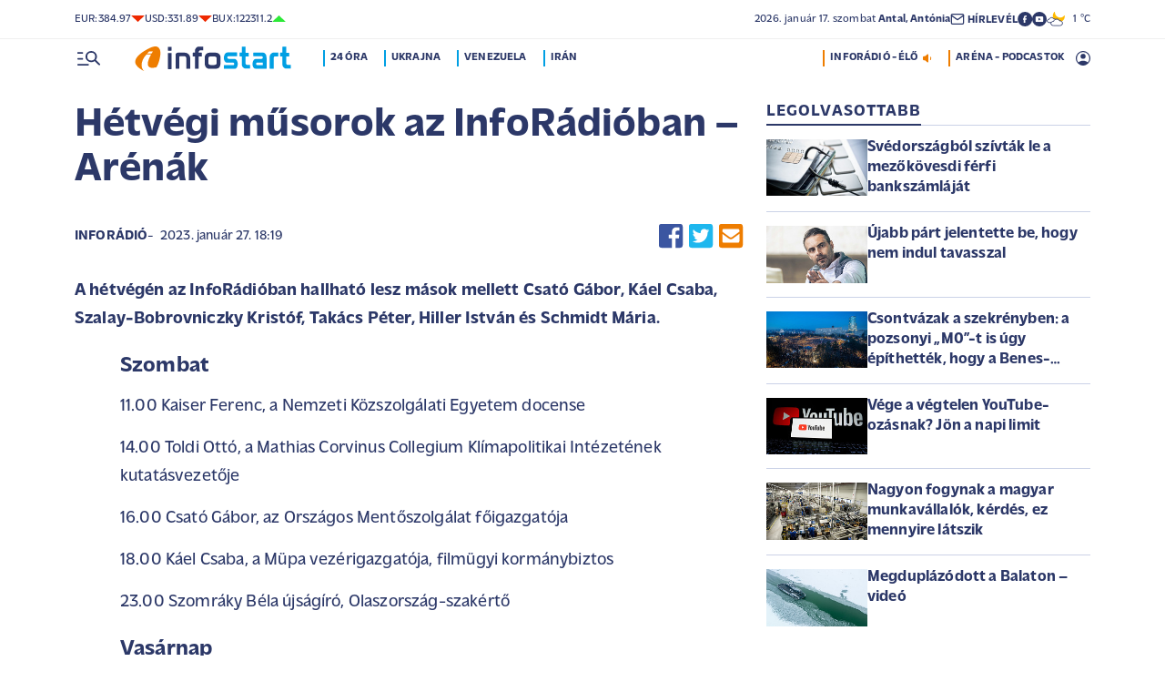

--- FILE ---
content_type: text/html; charset=UTF-8
request_url: https://infostart.hu/belfold/2023/01/27/hetvegi-musorok-az-inforadioban-arenak
body_size: 126902
content:
<!DOCTYPE html>
<html lang="hu">
<head>
	<title>Hétvégi műsorok az InfoRádióban – Arénák - Infostart.hu</title>
<meta http-equiv="X-UA-Compatible" content="IE=edge">
<meta name="viewport" content="width=device-width, initial-scale=1, shrink-to-fit=no">
<meta name="robots" content="max-image-preview:large">
<link rel="home" title="" href="/" id="homelink" />
<!-- InMobi Choice. Consent Manager Tag v3.0 (for TCF 2.2) -->
<script type="text/javascript" async=true>
(function() {
  var host = 'infostart.hu';
  var element = document.createElement('script');
  var firstScript = document.getElementsByTagName('script')[0];
  var url = 'https://cmp.inmobi.com'
    .concat('/choice/', '2CFJPrqDGZcGN', '/', host, '/choice.js?tag_version=V3');
  var uspTries = 0;
  var uspTriesLimit = 3;
  element.async = true;
  element.type = 'text/javascript';
  element.src = url;

  firstScript.parentNode.insertBefore(element, firstScript);

  function makeStub() {
    var TCF_LOCATOR_NAME = '__tcfapiLocator';
    var queue = [];
    var win = window;
    var cmpFrame;

    function addFrame() {
      var doc = win.document;
      var otherCMP = !!(win.frames[TCF_LOCATOR_NAME]);

      if (!otherCMP) {
        if (doc.body) {
          var iframe = doc.createElement('iframe');

          iframe.style.cssText = 'display:none';
          iframe.name = TCF_LOCATOR_NAME;
          doc.body.appendChild(iframe);
        } else {
          setTimeout(addFrame, 5);
        }
      }
      return !otherCMP;
    }

    function tcfAPIHandler() {
      var gdprApplies;
      var args = arguments;

      if (!args.length) {
        return queue;
      } else if (args[0] === 'setGdprApplies') {
        if (
          args.length > 3 &&
          args[2] === 2 &&
          typeof args[3] === 'boolean'
        ) {
          gdprApplies = args[3];
          if (typeof args[2] === 'function') {
            args[2]('set', true);
          }
        }
      } else if (args[0] === 'ping') {
        var retr = {
          gdprApplies: gdprApplies,
          cmpLoaded: false,
          cmpStatus: 'stub'
        };

        if (typeof args[2] === 'function') {
          args[2](retr);
        }
      } else {
        if(args[0] === 'init' && typeof args[3] === 'object') {
          args[3] = Object.assign(args[3], { tag_version: 'V3' });
        }
        queue.push(args);
      }
    }

    function postMessageEventHandler(event) {
      var msgIsString = typeof event.data === 'string';
      var json = {};

      try {
        if (msgIsString) {
          json = JSON.parse(event.data);
        } else {
          json = event.data;
        }
      } catch (ignore) {}

      var payload = json.__tcfapiCall;

      if (payload) {
        window.__tcfapi(
          payload.command,
          payload.version,
          function(retValue, success) {
            var returnMsg = {
              __tcfapiReturn: {
                returnValue: retValue,
                success: success,
                callId: payload.callId
              }
            };
            if (msgIsString) {
              returnMsg = JSON.stringify(returnMsg);
            }
            if (event && event.source && event.source.postMessage) {
              event.source.postMessage(returnMsg, '*');
            }
          },
          payload.parameter
        );
      }
    }

    while (win) {
      try {
        if (win.frames[TCF_LOCATOR_NAME]) {
          cmpFrame = win;
          break;
        }
      } catch (ignore) {}

      if (win === window.top) {
        break;
      }
      win = win.parent;
    }
    if (!cmpFrame) {
      addFrame();
      win.__tcfapi = tcfAPIHandler;
      win.addEventListener('message', postMessageEventHandler, false);
    }
  };

  makeStub();

  function makeGppStub() {
    const CMP_ID = 10;
    const SUPPORTED_APIS = [
      '2:tcfeuv2',
      '6:uspv1',
      '7:usnatv1',
      '8:usca',
      '9:usvav1',
      '10:uscov1',
      '11:usutv1',
      '12:usctv1'
    ];

    window.__gpp_addFrame = function (n) {
      if (!window.frames[n]) {
        if (document.body) {
          var i = document.createElement("iframe");
          i.style.cssText = "display:none";
          i.name = n;
          document.body.appendChild(i);
        } else {
          window.setTimeout(window.__gpp_addFrame, 10, n);
        }
      }
    };
    window.__gpp_stub = function () {
      var b = arguments;
      __gpp.queue = __gpp.queue || [];
      __gpp.events = __gpp.events || [];

      if (!b.length || (b.length == 1 && b[0] == "queue")) {
        return __gpp.queue;
      }

      if (b.length == 1 && b[0] == "events") {
        return __gpp.events;
      }

      var cmd = b[0];
      var clb = b.length > 1 ? b[1] : null;
      var par = b.length > 2 ? b[2] : null;
      if (cmd === "ping") {
        clb(
          {
            gppVersion: "1.1", // must be â€śVersion.Subversionâ€ť, current: â€ś1.1â€ť
            cmpStatus: "stub", // possible values: stub, loading, loaded, error
            cmpDisplayStatus: "hidden", // possible values: hidden, visible, disabled
            signalStatus: "not ready", // possible values: not ready, ready
            supportedAPIs: SUPPORTED_APIS, // list of supported APIs
            cmpId: CMP_ID, // IAB assigned CMP ID, may be 0 during stub/loading
            sectionList: [],
            applicableSections: [-1],
            gppString: "",
            parsedSections: {},
          },
          true
        );
      } else if (cmd === "addEventListener") {
        if (!("lastId" in __gpp)) {
          __gpp.lastId = 0;
        }
        __gpp.lastId++;
        var lnr = __gpp.lastId;
        __gpp.events.push({
          id: lnr,
          callback: clb,
          parameter: par,
        });
        clb(
          {
            eventName: "listenerRegistered",
            listenerId: lnr, // Registered ID of the listener
            data: true, // positive signal
            pingData: {
              gppVersion: "1.1", // must be â€śVersion.Subversionâ€ť, current: â€ś1.1â€ť
              cmpStatus: "stub", // possible values: stub, loading, loaded, error
              cmpDisplayStatus: "hidden", // possible values: hidden, visible, disabled
              signalStatus: "not ready", // possible values: not ready, ready
              supportedAPIs: SUPPORTED_APIS, // list of supported APIs
              cmpId: CMP_ID, // list of supported APIs
              sectionList: [],
              applicableSections: [-1],
              gppString: "",
              parsedSections: {},
            },
          },
          true
        );
      } else if (cmd === "removeEventListener") {
        var success = false;
        for (var i = 0; i < __gpp.events.length; i++) {
          if (__gpp.events[i].id == par) {
            __gpp.events.splice(i, 1);
            success = true;
            break;
          }
        }
        clb(
          {
            eventName: "listenerRemoved",
            listenerId: par, // Registered ID of the listener
            data: success, // status info
            pingData: {
              gppVersion: "1.1", // must be â€śVersion.Subversionâ€ť, current: â€ś1.1â€ť
              cmpStatus: "stub", // possible values: stub, loading, loaded, error
              cmpDisplayStatus: "hidden", // possible values: hidden, visible, disabled
              signalStatus: "not ready", // possible values: not ready, ready
              supportedAPIs: SUPPORTED_APIS, // list of supported APIs
              cmpId: CMP_ID, // CMP ID
              sectionList: [],
              applicableSections: [-1],
              gppString: "",
              parsedSections: {},
            },
          },
          true
        );
      } else if (cmd === "hasSection") {
        clb(false, true);
      } else if (cmd === "getSection" || cmd === "getField") {
        clb(null, true);
      }
      //queue all other commands
      else {
        __gpp.queue.push([].slice.apply(b));
      }
    };
    window.__gpp_msghandler = function (event) {
      var msgIsString = typeof event.data === "string";
      try {
        var json = msgIsString ? JSON.parse(event.data) : event.data;
      } catch (e) {
        var json = null;
      }
      if (typeof json === "object" && json !== null && "__gppCall" in json) {
        var i = json.__gppCall;
        window.__gpp(
          i.command,
          function (retValue, success) {
            var returnMsg = {
              __gppReturn: {
                returnValue: retValue,
                success: success,
                callId: i.callId,
              },
            };
            event.source.postMessage(msgIsString ? JSON.stringify(returnMsg) : returnMsg, "*");
          },
          "parameter" in i ? i.parameter : null,
          "version" in i ? i.version : "1.1"
        );
      }
    };
    if (!("__gpp" in window) || typeof window.__gpp !== "function") {
      window.__gpp = window.__gpp_stub;
      window.addEventListener("message", window.__gpp_msghandler, false);
      window.__gpp_addFrame("__gppLocator");
    }
  };

  makeGppStub();

  var uspStubFunction = function() {
    var arg = arguments;
    if (typeof window.__uspapi !== uspStubFunction) {
      setTimeout(function() {
        if (typeof window.__uspapi !== 'undefined') {
          window.__uspapi.apply(window.__uspapi, arg);
        }
      }, 500);
    }
  };

  var checkIfUspIsReady = function() {
    uspTries++;
    if (window.__uspapi === uspStubFunction && uspTries < uspTriesLimit) {
      console.warn('USP is not accessible');
    } else {
      clearInterval(uspInterval);
    }
  };

  if (typeof window.__uspapi === 'undefined') {
    window.__uspapi = uspStubFunction;
    var uspInterval = setInterval(checkIfUspIsReady, 6000);
  }
})();
</script>
<!-- End InMobi Choice. Consent Manager Tag v3.0 (for TCF 2.2) -->


<script type="application/bannerData" id="adData">
{"url":"/belfold/2023/01/27/hetvegi-musorok-az-inforadioban-arenak","adult":"0","gSens":"0","pageType":"article","uid":553423,"keywords":["inforádió","aréna","hétvégi műsor","műsorajánló"],"category":"Belföld","noads":false}
</script>
<script type="application/javascript" async="true">
var debugVersion=Date.now();const admeLocalQueryString=window.location.search,admeLocalUrlParams=new URLSearchParams(admeLocalQueryString),admeLocalDebug=admeLocalUrlParams.has("admeDebug"),admeUrl="https://link.adaptivemedia.hu/adme/extra/adme",admeLink=admeLocalDebug?admeUrl+".js?v="+debugVersion:admeUrl+".min.js",admeElement=document.createElement("script");admeElement.src=admeLink,document.head.appendChild(admeElement),admeElement.onload=()=>{console.log("adme.js loaded")},admeElement.onerror=()=>{console.log("adme.js cannot be loaded")};
</script>
<link rel="apple-touch-icon" sizes="57x57" href="https://infostart.hu/images/apple-icon-57x57.png">
<link rel="apple-touch-icon" sizes="60x60" href="https://infostart.hu/images/apple-icon-60x60.png">
<link rel="apple-touch-icon" sizes="72x72" href="https://infostart.hu/images/apple-icon-72x72.png">
<link rel="apple-touch-icon" sizes="76x76" href="https://infostart.hu/images/apple-icon-76x76.png">
<link rel="apple-touch-icon" sizes="114x114" href="https://infostart.hu/images/apple-icon-114x114.png">
<link rel="apple-touch-icon" sizes="120x120" href="https://infostart.hu/images/apple-icon-120x120.png">
<link rel="apple-touch-icon" sizes="144x144" href="https://infostart.hu/images/apple-icon-144x144.png">
<link rel="apple-touch-icon" sizes="152x152" href="https://infostart.hu/images/apple-icon-152x152.png">
<link rel="apple-touch-icon" sizes="180x180" href="https://infostart.hu/images/apple-icon-180x180.png">
<link rel="icon" type="image/png" sizes="192x192" href="https://infostart.hu/images/android-icon-192x192.png">
<link rel="icon" type="image/png" sizes="32x32" href="https://infostart.hu/images/favicon-32x32.png">
<link rel="icon" type="image/png" sizes="96x96" href="https://infostart.hu/images/favicon-96x96.png">
<link rel="icon" type="image/png" sizes="16x16" href="https://infostart.hu/images/favicon-16x16.png">
<link rel="manifest" href="https://infostart.hu/manifest.json">
<link rel="stylesheet" type="text/css" href="https://infostart.hu/assets/css/app.css?id=1e2e43da0d0e5e0b2faa31458393a134">
<link rel="stylesheet" type="text/css" href="https://infostart.hu/assets/css/mac.css?id=594afa665aefd9bbadcde745f2f3f651">
<script type="text/javascript" src="https://infostart.hu/assets/js/app.js?id=875d7677fba6b9a841863c49ea505e6b"></script>
<script type="text/javascript" src="https://infostart.hu/assets/js/ga.js"></script>

<script>
const MOBILE = 0;
</script>
<script>
	(function(i,s,o,g,r,a,m){i['GoogleAnalyticsObject']=r;i[r]=i[r]||function(){
	(i[r].q=i[r].q||[]).push(arguments)},i[r].l=1*new Date();a=s.createElement(o),
	m=s.getElementsByTagName(o)[0];a.async=1;a.src=g;m.parentNode.insertBefore(a,m)
	})(window,document,'script','//www.google-analytics.com/analytics.js','ga');
	ga('create', 'UA-3865566-1', 'auto');
	ga('require', 'displayfeatures');
	ga('send', 'pageview');
</script>
<!-- Facebook Pixel Code -->
<script>
!function(f,b,e,v,n,t,s)
{if(f.fbq)return;n=f.fbq=function(){n.callMethod?
n.callMethod.apply(n,arguments):n.queue.push(arguments)};
if(!f._fbq)f._fbq=n;n.push=n;n.loaded=!0;n.version='2.0';
n.queue=[];t=b.createElement(e);t.async=!0;
t.src=v;s=b.getElementsByTagName(e)[0];
s.parentNode.insertBefore(t,s)}(window,document,'script','https://connect.facebook.net/en_US/fbevents.js');
fbq('init', '243663703325457');
fbq('track', 'PageView');
</script>
<noscript><img height="1" width="1" src="https://www.facebook.com/tr?id=243663703325457&ev=PageView&noscript=1"/></noscript>
<!-- End Facebook Pixel Code -->
<script>
(function(d, s, id) {
	var js, fjs = d.getElementsByTagName(s)[0];
	if (d.getElementById(id)) return;
	js = d.createElement(s); js.id = id;
	js.src = "//connect.facebook.net/hu_HU/sdk.js#version=v2.0&xfbml=1&appId=";
	fjs.parentNode.insertBefore(js, fjs);
}(document, 'script', 'facebook-jssdk'));
</script>
<!-- (C)2000-2018 Gemius SA - gemiusAudience -->
<script type="text/javascript">
<!--//--><![CDATA[//><!--
var pp_gemius_identifier = 'd1Obwkc8SL.8R35q41ChLZXkDtxdMCbIw2RrJLYemUL.H7';
var pp_gemius_use_cmp = true;
var pp_gemius_cmp_timeout = Infinity;
// lines below shouldn't be edited
function gemius_pending(i) { window[i] = window[i] || function() {var x = window[i+'_pdata'] = window[i+'_pdata'] || []; x[x.length]=arguments;};};
gemius_pending('gemius_hit'); gemius_pending('gemius_event');
gemius_pending('pp_gemius_hit'); gemius_pending('pp_gemius_event');
(function(d,t) {try {var gt=d.createElement(t),s=d.getElementsByTagName(t)[0],l='http'+((location.protocol=='https:')?'s':''); gt.setAttribute('async','async');
gt.setAttribute('defer','defer'); gt.src=l+'://gahu.hit.gemius.pl/xgemius.js'; s.parentNode.insertBefore(gt,s);} catch (e) {}})(document,'script');
//--><!]]>
</script>
	<meta name="keywords" content="inforádió,aréna,hétvégi műsor,műsorajánló">
		<meta name="description" content="A hétvégén az InfoRádióban hallható lesz mások mellett Csató Gábor, Káel Csaba, Szalay-Bobrovniczky Kristóf, Takács Péter, Hiller István és Schmidt Mária.">
		<meta name="publish-date" content="2023-01-27" />
		<link rel="canonical" href="https://infostart.hu/belfold/2023/01/27/hetvegi-musorok-az-inforadioban-arenak" />
		<link rel="amphtml" href="https://infostart.hu/belfold/2023/01/27/hetvegi-musorok-az-inforadioban-arenak/amp" />
		<meta property="og:type" content="article" />
		<meta property="og:site_name" content="Infostart.hu" />
		<meta property="og:url" content="https://infostart.hu/belfold/2023/01/27/hetvegi-musorok-az-inforadioban-arenak" />
		<meta property="og:title" content="Hétvégi műsorok az InfoRádióban – Arénák" />
						<meta property="og:image" content="https://infostart.hu/images/infostart1200.jpg" />
				<meta property="og:description" content="A hétvégén az InfoRádióban hallható lesz mások mellett Csató Gábor, Káel Csaba, Szalay-Bobrovniczky Kristóf, Takács Péter, Hiller István és Schmidt Mária." />
		<meta name="twitter:site" content="@Inforadio_881">
		<meta name="twitter:title" content="Hétvégi műsorok az InfoRádióban – Arénák">
		<meta name="twitter:description" content="A hétvégén az InfoRádióban hallható lesz mások mellett Csató Gábor, Káel Csaba, Szalay-Bobrovniczky Kristóf, Takács Péter, Hiller István és Schmidt Mária.">
				<script async src="//pahtfi.tech/c/infostart.hu.js"></script>
	<script type="application/ld+json">
			{
    "@context": "http://schema.org",
    "@type": "NewsArticle",
    "mainEntityOfPage": "https://infostart.hu/belfold/2023/01/27/hetvegi-musorok-az-inforadioban-arenak",
    "headline": "Hétvégi műsorok az InfoRádióban – Arénák",
    "datePublished": "2023-01-27T18:19:00+01:00",
    "dateModified": "2023-01-27T18:19:00+01:00",
    "description": "A hétvégén az InfoRádióban hallható lesz mások mellett Csató Gábor, Káel Csaba, Szalay-Bobrovniczky Kristóf, Takács Péter, Hiller István és Schmidt Mária.",
    "sameAs": [
        "https://www.facebook.com/Infostart-InfoR%C3%A1di%C3%B3-118703541479581",
        "https://www.youtube.com/InfoR%C3%A1di%C3%B3-Infostart"
    ],
    "author": {
        "@type": "Organization",
        "name": "Infostart.hu"
    },
    "publisher": {
        "@type": "Organization",
        "name": "Infostart.hu",
        "logo": {
            "@type": "ImageObject",
            "url": "https://infostart.hu/images/logo320x180.png",
            "width": 320,
            "height": 180
        }
    },
    "image": "https://infostart.hu/images/logo320x180.png"
}
		</script>
</head>
<body>

	<div class="d-block d-lg-none py-1 mobile-topline-wrapper">
<div class="container bg-white">
	<div class="row">
		<div class="col-12">
			<div class="d-flex justify-content-between align-items-center mobile-topline">
				<div class="flex-1">
					<a class="toptags hoverorange" href="https://infostart.hu/inforadio">ARÉNA - PODCASTOK</a>
				</div>
				<a class="toptags hoverorange" href="javascript:void(0);" title="Inforádió élő adás" data-live="1" data-playnum="1">
					<div class="d-flex align-items-center gap-1"></span> <span>INFORÁDIÓ - ÉLŐ</span> <span class="live-icon live-0"></div>
				</a>
			</div>
		</div>
	</div>
</div>
</div>
<style>.fb-image-default{width:200px;height:auto;display:none}</style>
<img src="https://infostart.hu/images/infostart1200.jpg" class="fb-image-default" alt="Infostart.hu">



<div class="upper-header d-none d-lg-flex">
	<div class="container">
		<div class="row">
			<div class="col-12">
				<div class="d-flex align-items-center justify-content-between pxl-12">
					<div class="d-flex header-deviza">
												<div class="d-flex header-deviza-inner align-items-center">
							<div class="deviza-name">eur: </div>
							<div class="deviza-value">384.97</div>
							<div class="deviza-arrow data-red"><svg xmlns="http://www.w3.org/2000/svg" viewBox="0 0 52.83 26.42"><path d="M26.42 26.42 0 0h52.83L26.42 26.42Z" fill="currentColor"/></svg></div>
						</div>
												<div class="d-flex header-deviza-inner align-items-center">
							<div class="deviza-name">usd: </div>
							<div class="deviza-value">331.89</div>
							<div class="deviza-arrow data-red"><svg xmlns="http://www.w3.org/2000/svg" viewBox="0 0 52.83 26.42"><path d="M26.42 26.42 0 0h52.83L26.42 26.42Z" fill="currentColor"/></svg></div>
						</div>
												<div class="d-flex header-deviza-inner align-items-center">
							<div class="deviza-name">bux: </div>
							<div class="deviza-value">122311.2</div>
							<div class="deviza-arrow data-green"><svg xmlns="http://www.w3.org/2000/svg" viewBox="0 0 52.83 26.42"><path d="m26.42 0 26.41 26.42H0L26.42 0Z" fill="currentColor"/></svg></div>
						</div>
											</div>
					<div class="d-flex align-items-center ms-auto position-relative lh-1" style="gap:1.6rem">
						<div>2026.&nbsp;január&nbsp;17.&nbsp;szombat <b class="weight-600">Antal, Antónia</b></div>
						<div><a class="weight-700" href="https://infostart.hu/user/profil"><svg aria-hidden="true" data-icon="envelope"  xmlns="http://www.w3.org/2000/svg" width="24" height="24" viewBox="0 0 24 24" fill="none" stroke="currentColor" stroke-width="2" stroke-linecap="round" stroke-linejoin="bevel"><path d="M4 4h16c1.1 0 2 .9 2 2v12c0 1.1-.9 2-2 2H4c-1.1 0-2-.9-2-2V6c0-1.1.9-2 2-2z"></path><polyline points="22,6 12,13 2,6"></polyline></svg> <span class="position-relative" style="top:1px">HÍRLEVÉL</span></a></div>
						<div class="d-flex" style="column-gap:10px">
							<a target="_blank" data-social="facebook" href="https://www.facebook.com/Infostart-InfoR%C3%A1di%C3%B3-118703541479581"><svg aria-hidden="true" data-icon="facebook" role="img" xmlns="http://www.w3.org/2000/svg" viewBox="0 0 52.79 52.79"><defs><clipPath id="a"><path fill="none" d="M19.8 13.56H33v26.39H19.8z"/></clipPath></defs><path data-hover="1" d="M26.4 0a26.4 26.4 0 1 1 0 52.79A26.4 26.4 0 0 1 26.4 0Z" fill="#2c3868"/><g><g clip-path="url(#a)"><path d="M33 13.2h-3.97a6.6 6.6 0 0 0-6.6 6.6v3.96h-3.95v5.27h3.96V39.6h5.27V29.03h3.96L33 23.76h-5.28V19.8c0-.73.6-1.32 1.32-1.32H33V13.2Z" fill="#fff"/></g></g></svg></a>
							<a target="_blank" data-social="youtube" href="https://www.youtube.com/InfoR%C3%A1di%C3%B3-Infostart"><svg aria-hidden="true" data-icon="youtube" role="img" xmlns="http://www.w3.org/2000/svg" viewBox="0 0 52.83 52.83"><defs><clipPath id="yt"><path fill="none" d="M11.41 16.24h30.01v21.09H11.41z"/></clipPath></defs><circle data-hover="1" cx="26.42" cy="26.42" r="26.42" fill="#2c3868"/><g><g clip-path="url(#yt)"><path d="M40.8 19.54a3.8 3.8 0 0 0-2.65-2.73c-3.9-.42-7.82-.61-11.73-.57-3.92-.05-7.84.16-11.74.63a3.8 3.8 0 0 0-2.64 2.72c-.43 2.38-.64 4.8-.63 7.22-.02 2.43.2 4.86.63 7.26a3.8 3.8 0 0 0 2.64 2.62c3.9.46 7.8.67 11.73.62 3.92.05 7.84-.16 11.73-.62a3.8 3.8 0 0 0 2.64-2.73c.43-2.36.64-4.76.64-7.15a39.5 39.5 0 0 0-.63-7.27M23.35 31.27v-8.92l7.84 4.46-7.84 4.46Z" fill="#ffffff"/></g></g></svg></a>
						</div>
													<div>
								<a href="/idojaras"><img src="/images/weather/night/4.svg" title="közepesen felhős" width="20"> &nbsp; 1 &deg;C</a>
							</div>
											</div>
				</div>
			</div>
		</div>
	</div>
</div>
<div class="scroll-watcher"></div>
<header class="site-header">
	<div class="container">
		<div class="row">
			<div class="col-12 position-relative">

				<div class="d-flex align-items-center justify-content-between py-2">
					<div class="d-flex align-items-center flex-1">
						<div class="hambi"><svg class="site-icons" aria-hidden="true" style="margin-left:3px" data-icon="hamburger" xmlns="http://www.w3.org/2000/svg"  height="16.8" width="25.46" viewBox="0 0 80.12 52.85"><path d="M3.05 10.16a3.05 3.05 0 1 1 0-6.09h14.23a3.05 3.05 0 1 1 0 6.1H3.05Zm0 21.34a3.04 3.04 0 1 1 0-6.09h14.23a3.05 3.05 0 1 1 0 6.1H3.05ZM74.9 50.71 60.78 36.59a19.3 19.3 0 0 1-11.98 4.07 20.29 20.29 0 0 1-20.32-20.27v-.06A20.28 20.28 0 0 1 48.73 0h.05A20.29 20.29 0 0 1 69.1 20.27v.06a19.3 19.3 0 0 1-4.07 11.98l14.12 14.12a3.02 3.02 0 1 1-4.14 4.4l-.13-.13ZM48.79 34.56a14.23 14.23 0 0 0 .01-28.45 14.23 14.23 0 0 0-.01 28.45ZM3.05 52.85a3.05 3.05 0 1 1 0-6.1h34.56a3.05 3.05 0 1 1 0 6.1H3.05Z" fill="#2c3868"/></svg></div>
						<div class="site-header-imgholder d-flex">
							<a class="d-block mx-auto mx-sm-0" href="/">
								<img src="/images/infostart_logo.svg" alt="infostart.hu" class="img-fluid site-logo">
							</a>
						</div>
						<div class="flex-1 ms-4 ps-2 d-none d-lg-flex lh-1">
							<a class="toptags hoverblue ga_analyticsclick" rel="24 óra:/24ora|Toptags" href="/24ora">24 óra</a>
		<a class="toptags hoverblue ga_analyticsclick" rel="Ukrajna:ukrajna|Toptags" href="/cimke/ukrajna">Ukrajna</a>
		<a class="toptags hoverblue ga_analyticsclick" rel="Venezuela:venezuela|Toptags" href="/cimke/venezuela">Venezuela</a>
		<a class="toptags hoverblue ga_analyticsclick" rel="Irán:irán|Toptags" href="/cimke/irán">Irán</a>
						</div>
					</div>
					<div class="site-header-right align-items-center justify-content-end d-flex position-relative lh-1" style="">
						<a class="toptags hoverorange d-none d-lg-inline pe-0" href="javascript:void(0);" title="Inforádió élő adás" data-live="1" data-playnum="1">
							<div class="d-flex align-items-center gap-1"><span>INFORÁDIÓ - ÉLŐ</span> <span class="live-icon live-0"></span></div>
						</a>
						<a class="toptags hoverorange d-none d-lg-inline" href="https://infostart.hu/inforadio">ARÉNA - PODCASTOK</a>

						<div data-usericon="0"><svg aria-hidden="true" data-icon="user" xmlns="http://www.w3.org/2000/svg" width="16" height="16" viewBox="0 0 52.84 52.85"><path d="M9.38 41.28a38.25 38.25 0 0 1 8.25-4.46 24.42 24.42 0 0 1 8.79-1.55c3.01-.02 6 .51 8.82 1.55a37.46 37.46 0 0 1 8.29 4.46c1.8-2.13 3.2-4.57 4.13-7.2a23.97 23.97 0 0 0 1.22-7.65A22 22 0 0 0 27.34 3.97h-.91A22.02 22.02 0 0 0 3.96 25.52v.91c-.01 2.6.41 5.19 1.25 7.65a23.91 23.91 0 0 0 4.17 7.2ZM26.42 28.4a8.91 8.91 0 0 1-9.05-8.77v-.27a8.91 8.91 0 0 1 8.77-9.05h.27a8.91 8.91 0 0 1 9.05 8.77v.27a8.91 8.91 0 0 1-8.77 9.05h-.27Zm0 24.44c-3.52.02-7.01-.69-10.24-2.08a26.61 26.61 0 0 1-14.1-14.1 26.35 26.35 0 0 1 14.1-34.58 26.35 26.35 0 0 1 20.51 0 26.8 26.8 0 0 1 14.07 14.07 26.35 26.35 0 0 1 0 20.51 26.73 26.73 0 0 1-14.07 14.1 25.53 25.53 0 0 1-10.27 2.09Z" fill="currentColor" data-hover="1"/></svg></div>
						<div data-drop="usermenu" class="p-3">
							<div class="mb-4">
								<img src="/images/infostart_logo.svg" alt="infostart.hu" class="img-fluid site-logo smaller">
							</div>
							<div class="py-2 bg-white d-flex flex-column pxl-14 weight-500">
																						<div class="d-flex justify-content-between align-items-center">
									<div><a class="btn-default inverse" href="https://infostart.hu/user/login">Belépés</a></div>
									<div><a class="" href="https://infostart.hu/user/password/reset">Elfelejtett jelszó</a></div>
								</div>
								<div class="border my-4"></div>

								<div><a class="btn-wide" href="https://infostart.hu/user/register">Regisztráció</a></div>
														</div>
						</div>
					</div>
				</div>
				<aside class="mainmenu">
		<div class="position-relative d-flex flex-column justify-content-between h-100">
			<div class="flex-1">


			<div class="d-flex justify-content-between">
				<div class="flex-1 mb-4 mt-2">
						<form action="https://infostart.hu/search" name="sitesearchForm">
							<input type="hidden" name="target" value="hirek">
							<div class="d-flex search-target">
								<span class="tabs lsp active" data-target="hirek">HÍREK</span>
								<span class="tabs lsp" data-target="arena">ARÉNA</span>
								<span class="tabs lsp" data-target="magazin">MAGAZIN</span>
							</div>
							<input type="text" name="q" class="site-search text-dark-blue" value="" maxlength="255" placeholder="Keresés">
						</form>
				</div>

				<div class="mt-2 mb-4 position-relative" style="width:70px">
				<div class="sitemenu-close"><svg aria-hidden="true" data-icon="close" xmlns="http://www.w3.org/2000/svg" width="24" height="24" viewBox="0 0 24 24" fill="none" stroke="currentColor" stroke-width="1.5" stroke-linecap="round" stroke-linejoin="round"><line x1="18" y1="6" x2="6" y2="18"></line><line x1="6" y1="6" x2="18" y2="18"></line></svg></div>
					
				</div>
			</div>
			<div class="d-flex flex-column flex-lg-row justify-content-between menu-cols">
				<div class="d-flex flex-column flex-md-row justify-content-between menu-cols-1-2">
					<div class="menu-cols-1-2-1">
						<div class="pxl-13 lsp weight-700 menu-col-title"><span>ROVATOK</span></div>
						<div class="mt-4 d-flex flex-column flex-sm-row flex-md-column justify-content-between">
							<div class="flex-2">
																
								<div class="my-2"><a class="text-uppercase text-nowrap pxl-18 lsp weight-700" href="/tudositoink">Tudósítóink </a></div>
																
								<div class="my-2"><a class="text-uppercase text-nowrap pxl-18 lsp weight-700" href="/interju">Interjú </a></div>
																
								<div class="my-2"><a class="text-uppercase text-nowrap pxl-18 lsp weight-700" href="/belfold">Belföld </a></div>
																
								<div class="my-2"><a class="text-uppercase text-nowrap pxl-18 lsp weight-700" href="/kulfold">Külföld </a></div>
																
								<div class="my-2"><a class="text-uppercase text-nowrap pxl-18 lsp weight-700" href="/gazdasag">Gazdaság </a></div>
																
								<div class="my-0"><a class="text-uppercase text-nowrap pxl-18 lsp weight-700" href="/tudomany">Tudomány </a></div>
																<div class="my-0 my-sm-2 d-none d-sm-block d-md-none"><a class="text-uppercase text-nowrap pxl-18 lsp weight-700" href="https://infostart.hu/video">Videók</a></div>
							</div>
							<div class="flex-1">
																<div class="my-2"><a class="text-uppercase text-nowrap pxl-18 lsp weight-700" href="/kultura">Kultúra </a></div>
																<div class="my-2"><a class="text-uppercase text-nowrap pxl-18 lsp weight-700" href="/sport">Sport </a></div>
																<div class="my-2"><a class="text-uppercase text-nowrap pxl-18 lsp weight-700" href="/eletmod">Életmód </a></div>
																<div class="my-2"><a class="text-uppercase text-nowrap pxl-18 lsp weight-700" href="/auto">Autó </a></div>
																<div class="my-2"><a class="text-uppercase text-nowrap pxl-18 lsp weight-700" href="/24ora">24 óra </a></div>
																<div class="my-2"><a class="text-uppercase text-nowrap pxl-18 lsp weight-700" href="/napinfo">Napinfo </a></div>
																<div class="my-2"><a class="text-uppercase text-nowrap pxl-18 lsp weight-700" href="https://infostart.hu/infoaudio">Audió </a></div>
								<div class="my-2 d-block d-sm-none d-md-block"><a class="text-uppercase text-nowrap pxl-18 lsp weight-700" href="https://infostart.hu/video">Videók </a></div>
							</div>
						</div>
					</div>
					<div class="menu-cols-1-2-2 mt-3 mt-md-0">
						<a href="https://infostart.hu/inforadio" class="pxl-13 lsp weight-700 menu-col-title"><span>ARÉNA</span></a>
							<div class="mt-4">
								<div class="d-flex flex-column">
																										<a href="https://infostart.hu/arena/2026/01/16/n-rozsa-erzsebet-egyetemi-tanar-kozel-kelet-szakerto" class=" pb-3 d-block border-bottom">
									<div class="d-flex menu-arena-item">
										<div style="flex-basis:80px;">
											<div class="asp1-1" style="width:67px;height:67px" ><img src="https://infostart.hu/images/site/arena/2026/01/1768214649-DQY3MHBNm_md.jpg"></div>
										</div>
										<div class="pxl-13 flex-1">
											<div class="text-lite-blue">2026.01.16 18:00</div>
											<div class="pxl-16">N. Rózsa Erzsébet, egyetemi tanár, Közel-Kelet-szakértő</div>
										</div>
									</div>
									</a>
																										<a href="https://infostart.hu/arena/2026/01/15/kael-csaba-filmugyi-kormanybiztos" class="py-3 d-block border-bottom">
									<div class="d-flex menu-arena-item">
										<div style="flex-basis:80px;">
											<div class="asp1-1" style="width:67px;height:67px" ><img src="https://infostart.hu/images/site/arena/2026/01/1768214453-LRunhoKnf_md.jpg"></div>
										</div>
										<div class="pxl-13 flex-1">
											<div class="text-lite-blue">2026.01.15 18:00</div>
											<div class="pxl-16">Káel Csaba, filmügyi kormánybiztos</div>
										</div>
									</div>
									</a>
																										<a href="https://infostart.hu/arena/2026/01/14/csizmazia-gabor-a-nemzeti-kozszolgalati-egyetem-john-lukacs-intezetenek-tudomanyos-fomunkatarsa" class="py-3 d-block border-bottom">
									<div class="d-flex menu-arena-item">
										<div style="flex-basis:80px;">
											<div class="asp1-1" style="width:67px;height:67px" ><img src="https://infostart.hu/images/site/arena/2020/11/1605004371-sOe61AyNy_md.jpg"></div>
										</div>
										<div class="pxl-13 flex-1">
											<div class="text-lite-blue">2026.01.14 18:00</div>
											<div class="pxl-16">Csizmazia Gábor, a Nemzeti Közszolgálati Egyetem John Lukacs Intézetének tudományos munkatársa</div>
										</div>
									</div>
									</a>
																										<a href="https://infostart.hu/arena/2026/01/13/boka-janos-europai-unios-ugyekert-felelos-miniszter" class="py-3 d-block">
									<div class="d-flex menu-arena-item">
										<div style="flex-basis:80px;">
											<div class="asp1-1" style="width:67px;height:67px" ><img src="https://infostart.hu/images/site/arena/2023/09/1694423046-ZGaeTocTT_md.jpg"></div>
										</div>
										<div class="pxl-13 flex-1">
											<div class="text-lite-blue">2026.01.13 18:00</div>
											<div class="pxl-16">Bóka János, európai uniós ügyekért felelős miniszter</div>
										</div>
									</div>
									</a>
																</div>
							</div>
					</div>
				</div>
				<div class="menu-cols-2 mt-3 mt-md-0">
					<a href="https://infostart.hu/inforadio" class="pxl-13 lsp weight-700 menu-col-title"><span>INFORÁDIÓ</span></a>
						<div class="mt-4">
							<div class="magazin-tiles">
																<div class="asp1-1" title="Hetes">
									
									<a href="/inforadio/hetes"><img src="/images/podcasts/th/pod64.png" class="brightness"></a>
								</div>
																<div class="asp1-1" title="Párbeszéd a gazdaságról">
									
									<a href="/inforadio/parbeszed-a-gazdasagrol"><img src="/images/podcasts/th/pod67.png" class="brightness"></a>
								</div>
																<div class="asp1-1" title="Világszám">
									
									<a href="/inforadio/vilagszam"><img src="/images/podcasts/th/pod31.png" class="brightness"></a>
								</div>
																<div class="asp1-1" title="Vállalatok és Piacok">
									
									<a href="/inforadio/vallalatok-es-piacok"><img src="/images/podcasts/th/pod29.png" class="brightness"></a>
								</div>
																<div class="asp1-1" title="Üzleti reggeli magazin">
									
									<a href="/inforadio/uzleti-reggeli-magazin"><img src="/images/podcasts/th/pod28.png" class="brightness"></a>
								</div>
																<div class="asp1-1" title="Trendfigyelő">
									
									<a href="/inforadio/trendfigyelo"><img src="/images/podcasts/th/pod77.png" class="brightness"></a>
								</div>
																<div class="asp1-1" title="Könyvpercek">
									
									<a href="/inforadio/konyvpercek"><img src="/images/podcasts/th/pod16.png" class="brightness"></a>
								</div>
																<div class="asp1-1" title="Családi hét">
									
									<a href="/inforadio/csaladi-het"><img src="/images/podcasts/th/pod6.png" class="brightness"></a>
								</div>
																<div class="asp1-1" title="Ötkarika">
									
									<a href="/inforadio/otkarika"><img src="/images/podcasts/th/pod21.png" class="brightness"></a>
								</div>
																<div class="asp1-1" title="Energiavilág">
									
									<a href="/inforadio/energiavilag"><img src="/images/podcasts/th/pod8.png" class="brightness"></a>
								</div>
																<div class="asp1-1" title="Vegyesúszás">
									
									<a href="/inforadio/vegyesuszas"><img src="/images/podcasts/th/pod30.png" class="brightness"></a>
								</div>
																<div class="asp1-1" title="Kultúr Percek">
									
									<a href="/inforadio/kultur-percek"><img src="/images/podcasts/th/pod18.png" class="brightness"></a>
								</div>
																<div class="asp1-1" title="Katedra">
									
									<a href="/inforadio/katedra"><img src="/images/podcasts/th/pod15.png" class="brightness"></a>
								</div>
																<div class="asp1-1" title="Adóinfó">
									
									<a href="/inforadio/adoinfo"><img src="/images/podcasts/th/pod1.png" class="brightness"></a>
								</div>
																<div class="asp1-1" title="Karantén idején">
									
									<a href="/inforadio/karanten-idejen"><img src="/images/podcasts/th/pod68.png" class="brightness"></a>
								</div>
																<div class="asp1-1" title="Világtükör">
									
									<a href="/inforadio/vilagtukor"><img src="/images/podcasts/th/pod32.png" class="brightness"></a>
								</div>
																<div class="asp1-1" title="Fővárosi mozaik">
									
									<a href="/inforadio/fovarosi-mozaik"><img src="/images/podcasts/th/pod11.png" class="brightness"></a>
								</div>
																<div class="asp1-1" title="Napinfó">
									
									<a href="/inforadio/napinfo"><img src="/images/podcasts/th/pod75.png" class="brightness"></a>
								</div>
																<div class="asp1-1" title="Pólópercek">
									
									<a href="/inforadio/polopercek"><img src="/images/podcasts/th/pod24.png" class="brightness"></a>
								</div>
																<div class="asp1-1" title="Vívópercek">
									
									<a href="/inforadio/vivopercek"><img src="/images/podcasts/th/pod66.png" class="brightness"></a>
								</div>
															</div>
						</div>
				</div>
			</div>

			</div>
			
		</div>
	</aside>
			</div>
		</div>
	</div>
	</header>	<main class="slotFullContainer">
		<div class="container top-container">
		<div class="row mb-4">
				</div>
		<div class="row">
			<div class="col-lg-8 slotDoubleColumn">
				<h1 class="article-title">Hétvégi műsorok az InfoRádióban – Arénák</h1>
				<div class="article-meta">
					<div class="d-flex flex-column flex-md-row align-items-start align-items-md-center gap-2">
						<div class="text-uppercase weight-600">
														<a href="mailto:inforadio@inforadio.hu?subject=https://infostart.hu/belfold/2023/01/27/hetvegi-musorok-az-inforadioban-arenak">InfoRádió</a>
													</div>
						<div>
							<time datetime="2023-01-27T18:19:00+01:00"><span class="d-none d-md-inline"> - &nbsp;</span>2023. január 27. 18:19</time>
						</div>
					</div>
					<div class="mt-3 mt-lg-0">
						<div class="article-soc">
<span class="soc" title="Megosztás" data-place="up" data-url="https://infostart.hu/belfold/2023/01/27/hetvegi-musorok-az-inforadioban-arenak" data-title="Hétvégi műsorok az InfoRádióban – Arénák" style="display:none"><svg xmlns="http://www.w3.org/2000/svg" role="img" data-icon="mobile-share" aria-hidden="true" viewBox="0 0 448 512"><path d="M400 32H48C21.49 32 0 53.49 0 80v352c0 26.51 21.49 48 48 48h352c26.51 0 48-21.49 48-48V80c0-26.51-21.49-48-48-48Z" fill="currentColor"/><g fill="#fff"><path d="M-440.875-103.75c-2.468 0-4.5 2.032-4.5 4.5s2.032 4.5 4.5 4.5 4.5-2.032 4.5-4.5-2.032-4.5-4.5-4.5zm0 3c.846 0 1.5.654 1.5 1.5s-.654 1.5-1.5 1.5-1.5-.654-1.5-1.5.654-1.5 1.5-1.5zM-452.875-96.75c-2.468 0-4.5 2.032-4.5 4.5s2.032 4.5 4.5 4.5 4.5-2.032 4.5-4.5-2.032-4.5-4.5-4.5zm0 3c.846 0 1.5.654 1.5 1.5s-.654 1.5-1.5 1.5-1.5-.654-1.5-1.5.654-1.5 1.5-1.5zM-440.875-89.75c-2.468 0-4.5 2.032-4.5 4.5s2.032 4.5 4.5 4.5 4.5-2.032 4.5-4.5-2.032-4.5-4.5-4.5zm0 3c.846 0 1.5.654 1.5 1.5s-.654 1.5-1.5 1.5-1.5-.654-1.5-1.5.654-1.5 1.5-1.5z" overflow="visible" transform="matrix(14.58696 0 0 14.58696 6732.084 1599.647)"/><path d="M-450.24-92.25a1.5 1.5 0 0 0-.801 2.807l6.83 3.978a1.5 1.5 0 1 0 1.512-2.592l-6.83-3.978a1.5 1.5 0 0 0-.711-.215z" overflow="visible" transform="matrix(14.58696 0 0 14.58696 6732.084 1599.647)"/><path d="M-443.406-99.25a1.5 1.5 0 0 0-.815.215l-6.82 3.98a1.5 1.5 0 1 0 1.512 2.59l6.82-3.98a1.5 1.5 0 0 0-.697-2.805z" overflow="visible" transform="matrix(14.58696 0 0 14.58696 6732.084 1599.647)"/></g></svg></span>
<a class="soc" title="Megosztás Facebookon" href="https://www.facebook.com/sharer/sharer.php?u=https%3A%2F%2Finfostart.hu%2Fbelfold%2F2023%2F01%2F27%2Fhetvegi-musorok-az-inforadioban-arenak" target="_blank"><svg aria-hidden="true" data-icon="facebook" role="img" xmlns="http://www.w3.org/2000/svg" viewBox="0 0 448 512"><path fill="currentColor" d="M448 80v352c0 26.5-21.5 48-48 48h-85.3V302.8h60.6l8.7-67.6h-69.3V192c0-19.6 5.4-32.9 33.5-32.9H384V98.7c-6.2-.8-27.4-2.7-52.2-2.7-51.6 0-87 31.5-87 89.4v49.9H184v67.6h60.9V480H48c-26.5 0-48-21.5-48-48V80c0-26.5 21.5-48 48-48h352c26.5 0 48 21.5 48 48z"></path></svg></a>
<a class="soc" title="Megosztás Twitteren" href="https://twitter.com/share?lang=hu&text=H%C3%A9tv%C3%A9gi+m%C5%B1sorok+az+InfoR%C3%A1di%C3%B3ban+%E2%80%93+Ar%C3%A9n%C3%A1k&url=https%3A%2F%2Finfostart.hu%2Fbelfold%2F2023%2F01%2F27%2Fhetvegi-musorok-az-inforadioban-arenak" target="_blank"><svg aria-hidden="true" data-icon="twitter" role="img" xmlns="http://www.w3.org/2000/svg" viewBox="0 0 448 512"><path fill="currentColor" d="M400 32H48C21.5 32 0 53.5 0 80v352c0 26.5 21.5 48 48 48h352c26.5 0 48-21.5 48-48V80c0-26.5-21.5-48-48-48zm-48.9 158.8c.2 2.8.2 5.7.2 8.5 0 86.7-66 186.6-186.6 186.6-37.2 0-71.7-10.8-100.7-29.4 5.3.6 10.4.8 15.8.8 30.7 0 58.9-10.4 81.4-28-28.8-.6-53-19.5-61.3-45.5 10.1 1.5 19.2 1.5 29.6-1.2-30-6.1-52.5-32.5-52.5-64.4v-.8c8.7 4.9 18.9 7.9 29.6 8.3a65.447 65.447 0 0 1-29.2-54.6c0-12.2 3.2-23.4 8.9-33.1 32.3 39.8 80.8 65.8 135.2 68.6-9.3-44.5 24-80.6 64-80.6 18.9 0 35.9 7.9 47.9 20.7 14.8-2.8 29-8.3 41.6-15.8-4.9 15.2-15.2 28-28.8 36.1 13.2-1.4 26-5.1 37.8-10.2-8.9 13.1-20.1 24.7-32.9 34z"></path></svg></a>
<a class="soc" title="Elküldés" href="mailto:?subject=H%C3%A9tv%C3%A9gi+m%C5%B1sorok+az+InfoR%C3%A1di%C3%B3ban+%E2%80%93+Ar%C3%A9n%C3%A1k&body=https%3A%2F%2Finfostart.hu%2Fbelfold%2F2023%2F01%2F27%2Fhetvegi-musorok-az-inforadioban-arenak" target="_blank"><svg aria-hidden="true" data-prefix="fas" data-icon="mail" role="img" xmlns="http://www.w3.org/2000/svg" viewBox="0 0 448 512"><path fill="currentColor" d="M400 32H48C21.49 32 0 53.49 0 80v352c0 26.51 21.49 48 48 48h352c26.51 0 48-21.49 48-48V80c0-26.51-21.49-48-48-48zM178.117 262.104C87.429 196.287 88.353 196.121 64 177.167V152c0-13.255 10.745-24 24-24h272c13.255 0 24 10.745 24 24v25.167c-24.371 18.969-23.434 19.124-114.117 84.938-10.5 7.655-31.392 26.12-45.883 25.894-14.503.218-35.367-18.227-45.883-25.895zM384 217.775V360c0 13.255-10.745 24-24 24H88c-13.255 0-24-10.745-24-24V217.775c13.958 10.794 33.329 25.236 95.303 70.214 14.162 10.341 37.975 32.145 64.694 32.01 26.887.134 51.037-22.041 64.72-32.025 61.958-44.965 81.325-59.406 95.283-70.199z"></path></svg></a>
</div>
<script>
	if(MOBILE) {
		$(".article-soc span[data-url]").show().on('click', function() {
			if (navigator.share) {
				navigator.share({
					title: document.title,
					url: document.location.href
				})
				.then(() => {console.log('Link megosztva');})
				.catch(console.error);
			} else {

			}
		});
	}
</script>					</div>
				</div>

				
				
				<h2 class="article-lead">A hétvégén az InfoRádióban hallható lesz mások mellett Csató Gábor, Káel Csaba, Szalay-Bobrovniczky Kristóf, Takács Péter, Hiller István és Schmidt Mária.</h2>

				<div class="article slotArticle">
					
					
					<div class="article-content">
						<h3 class="subtitle">Szombat</h3>
<p>11.00 Kaiser Ferenc, a Nemzeti Közszolgálati Egyetem docense</p>
<p>14.00 Toldi Ottó, a Mathias Corvinus Collegium Klímapolitikai Intézetének kutatásvezetője</p>
<p>16.00 Csató Gábor, az Országos Mentőszolgálat főigazgatója</p>
<p>18.00 Káel Csaba, a Müpa vezérigazgatója, filmügyi kormánybiztos</p>
<p>23.00 Szomráky Béla újságíró, Olaszország-szakértő</p>
<h3 class="subtitle">Vasárnap</h3>
<p>5.00 Hankó Balázs, a Kulturális és Innovációs Minisztérium innovációért és felsőoktatásért felelős államtitkára</p>
<p>8.00 Szalay-Bobrovniczky Kristóf honvédelmi miniszter</p>
<p>13.00 Végh József kriminálpszichológus</p>
<p>14.00 Takács Péter, a Belügyminisztérium egészségügyi államtitkára</p>
<p>16.00 Hiller István, a Magyar Szocialista Párt országgyűlési képviselője, a párt választmányi elnöke</p>
<p>18.00 Schmidt Mária Széchenyi-díjas történész, a Terror Háza Múzeum főigazgatója</p>
<p>23.00 Porga Gyula, Veszprém polgármestere és Can Togay János, a Veszprém-Balaton 2023 Európa Kulturális Fővárosa program művészeti és kreatív főtanácsadója</p>
						
					</div>

					
					<script type="application/ld+json">
{
	"@context": "http://schema.org",
	 "@type": "BreadcrumbList",
	 "itemListElement": [{
			"@type": "ListItem",
			"position": 1,
			"item": {
				"@id": "https://infostart.hu",
				"name": "Infostart"
			}
		}, {
			"@type": "ListItem",
			"position": 2,
			"item": {
				"@id": "https://infostart.hu/belfold",
				"name": "Belföld"
			}
		}
	]
}
</script>
<div class="breadcrumb">
	<h3>
		<a href="/">Kezdőlap</a>&nbsp;&nbsp;<svg xmlns="http://www.w3.org/2000/svg" viewBox="0 0 30.66 48.04" width="5" height="10"><path fill="#2c3868" d="M6.64 48.04 0 41.4l17.38-17.38L0 6.64 6.64 0l24.02 24.02L6.64 48.04z" /></svg>&nbsp;&nbsp;<a href="https://infostart.hu/belfold">Belföld</a>&nbsp;&nbsp;<svg xmlns="http://www.w3.org/2000/svg" viewBox="0 0 30.66 48.04" width="5" height="10"><path fill="#2c3868" d="M6.64 48.04 0 41.4l17.38-17.38L0 6.64 6.64 0l24.02 24.02L6.64 48.04z" /></svg>&nbsp;&nbsp;<span>Hétvégi műsorok az InfoRádióban – Arénák</span>
	</h3>
</div>

										<div class="d-flex gap-2 flex-wrap mb-4" data-block="article-tags">
												<h4 class="tag-item"><a class="tag" href="/cimke/inforádió">inforádió</a></h4>
												<h4 class="tag-item"><a class="tag" href="/cimke/aréna">aréna</a></h4>
												<h4 class="tag-item"><a class="tag" href="/cimke/hétvégi+műsor">hétvégi műsor</a></h4>
												<h4 class="tag-item"><a class="tag" href="/cimke/műsorajánló">műsorajánló</a></h4>
											</div>
					
										
					<div data-block="money-widget">
						<style>#money-widget .money-widget__wrapper {padding: 11px 0px 8px !important;}</style>
<script type="text/javascript" src="https://www.money.hu/assets-new/js/calculator-widget-init.js?v3"></script>
<div class="d-block">
	<div id="money-widget" data-source="infostart" class="my-4"></div>
</div>					</div>
					
				</div>
			</div>

			<div class="col-lg-4 position-relative">
				<div data-prop="fixed-col" class="slotSingleColumn">
					<div class="sidebox" data-block="most-read">
	<div class="block-title  mb-3">
		<div class="d-flex align-items-center gap-3">
			<div class="text-uppercase  position-relative ">
				LEGOLVASOTTABB
			</div>
		</div>
	</div>
			<article class="separated" style="--padding-between:15px;">
			<a href="https://infostart.hu/kulfold/2026/01/17/svedorszagbol-szivtak-le-a-mezokovesdi-ferfi-bankszamlajat" class="article-small ga_analyticsclick" rel="30 nap|Legolvasottabb">
		<div>
					<picture class="asp16-9 position-relative">
				<img src="/images/site/articles/lead/2021/11/1637771525-SQ24Sirmb_xs.jpg" alt="Svédországból szívták le a mezőkövesdi férfi bankszámláját" class="brightness img-fluid" loading="lazy">
			</picture>
			</div>
	<div class="weight-700 pxl-17">
		<div class="lines-3">Svédországból szívták le a mezőkövesdi férfi bankszámláját</div>
	</div>
</a>
		</article>
			<article class="separated" style="--padding-between:15px;">
			<a href="https://infostart.hu/belfold/2026/01/17/ujabb-part-jelentette-be-hogy-nem-indul-tavasszal" class="article-small ga_analyticsclick" rel="30 nap|Legolvasottabb">
		<div>
					<picture class="asp16-9 position-relative">
				<img src="/images/site/articles/lead/2024/05/1716460184-SsBhaJ74w_xs.jpg" alt="Újabb párt jelentette be, hogy nem indul tavasszal" class="brightness img-fluid" loading="lazy">
			</picture>
			</div>
	<div class="weight-700 pxl-17">
		<div class="lines-3">Újabb párt jelentette be, hogy nem indul tavasszal</div>
	</div>
</a>
		</article>
			<article class="separated" style="--padding-between:15px;">
			<a href="https://infostart.hu/kulfold/2026/01/17/csontvazak-a-szekrenyben-a-pozsonyi-m0-t-is-ugy-epithettek-hogy-a-benes-dekretumra-hivatkozva-vett-el-a-szlovak-allam-foldet-magyaroktol" class="article-small ga_analyticsclick" rel="30 nap|Legolvasottabb">
		<div>
					<picture class="asp16-9 position-relative">
				<img src="/images/site/articles/lead/2025/01/1737751874-nf5oorFqP_xs.jpg" alt="Csontvázak a szekrényben: a pozsonyi „M0”-t is úgy építhették, hogy a Benes-dekrétumra hivatkozva vett el a szlovák állam földet magyaroktól" class="brightness img-fluid" loading="lazy">
			</picture>
			</div>
	<div class="weight-700 pxl-17">
		<div class="lines-3">Csontvázak a szekrényben: a pozsonyi „M0”-t is úgy építhették, hogy a Benes-dekrétumra hivatkozva vett el a szlovák állam földet magyaroktól</div>
	</div>
</a>
		</article>
			<article class="separated" style="--padding-between:15px;">
			<a href="https://infostart.hu/kulfold/2026/01/17/vege-a-vegtelen-youtube-ozasnak-jon-a-napi-limit" class="article-small ga_analyticsclick" rel="30 nap|Legolvasottabb">
		<div>
					<picture class="asp16-9 position-relative">
				<img src="/images/site/articles/lead/2025/10/1760523641-IjoJrmecC_xs.jpg" alt="Vége a végtelen YouTube-ozásnak? Jön a napi limit" class="brightness img-fluid" loading="lazy">
			</picture>
			</div>
	<div class="weight-700 pxl-17">
		<div class="lines-3">Vége a végtelen YouTube-ozásnak? Jön a napi limit</div>
	</div>
</a>
		</article>
			<article class="separated" style="--padding-between:15px;">
			<a href="https://infostart.hu/gazdasag/2026/01/16/nagyon-fogynak-a-magyar-munkavallalok-kerdes-ez-mennyire-latszik" class="article-small ga_analyticsclick" rel="30 nap|Legolvasottabb">
		<div>
					<picture class="asp16-9 position-relative">
				<img src="/images/site/articles/lead/2024/03/1711525938-lcJE7fPOG_xs.jpg" alt="Nagyon fogynak a magyar munkavállalók, kérdés, ez mennyire látszik" class="brightness img-fluid" loading="lazy">
			</picture>
			</div>
	<div class="weight-700 pxl-17">
		<div class="lines-3">Nagyon fogynak a magyar munkavállalók, kérdés, ez mennyire látszik</div>
	</div>
</a>
		</article>
			<article class="separated" style="--padding-between:15px;">
			<a href="https://infostart.hu/belfold/2026/01/17/megduplazodott-a-balaton-video" class="article-small ga_analyticsclick" rel="30 nap|Legolvasottabb">
		<div>
					<picture class="asp16-9 position-relative">
				<img src="/images/site/articles/lead/2026/01/1768113346-cWlYrQVQe_xs.jpg" alt="Megduplázódott a Balaton – videó" class="brightness img-fluid" loading="lazy">
			</picture>
			</div>
	<div class="weight-700 pxl-17">
		<div class="lines-3">Megduplázódott a Balaton – videó</div>
	</div>
</a>
		</article>
	</div>
					<div class="py-3"></div>
					
					
					
					<div class="sidebox" data-block="fresh">
	<div class="block-title  mb-3">
		<div class="d-flex align-items-center gap-3">
			<div class="text-uppercase  position-relative ">
				LEGFRISSEBB
			</div>
			<span class="badge-24">
				<a href="/24ora">24 ÓRA</a>
			</span>
		</div>
	</div>
			<article class="separated" style="--padding-between:15px;">
			<a href="https://infostart.hu/belfold/2026/01/17/ne-aggodjuk-tul-fontos-tanacsokat-ad-a-szakerto-a-kerti-madaretetesrol" class="article-small with-time">
		<div>
					<div class="article-time" title="2026.01.17 19:46"><span>19:46</span></div>
			</div>
	<div class="weight-700 pxl-17">
		<div class="lines-3">„Ne aggódjuk túl” – fontos tanácsokat ad a szakértő a kerti madáretetésről</div>
	</div>
</a>
		</article>
			<article class="separated" style="--padding-between:15px;">
			<a href="https://infostart.hu/kulfold/2026/01/17/megkottetett-az-eu-mercosur-egyezmeny" class="article-small with-time">
		<div>
					<div class="article-time" title="2026.01.17 19:28"><span>19:28</span></div>
			</div>
	<div class="weight-700 pxl-17">
		<div class="lines-3">Megköttetett az EU–Mercosur-egyezmény</div>
	</div>
</a>
		</article>
			<article class="separated" style="--padding-between:15px;">
			<a href="https://infostart.hu/kulfold/2026/01/17/nem-elado-dania-es-gronland-is-trump-ellenes-tuntetesek-helyszine-volt-szombaton" class="article-small with-time">
		<div>
					<div class="article-time" title="2026.01.17 19:10"><span>19:10</span></div>
			</div>
	<div class="weight-700 pxl-17">
		<div class="lines-3">„Nem eladó!” – Dánia és Grönland is Trump-ellenes tüntetések helyszíne volt szombaton</div>
	</div>
</a>
		</article>
			<article class="separated" style="--padding-between:15px;">
			<a href="https://infostart.hu/tudositoink/2026/01/17/klimavedelem-igy-homalyositana-el-a-napot-technologusok-egy-csoportja" class="article-small with-time">
		<div>
					<div class="article-time" title="2026.01.17 18:51"><span>18:51</span></div>
			</div>
	<div class="weight-700 pxl-17">
		<div class="lines-3">Klímavédelem: így homályosítaná el a napot technológusok egy csoportja</div>
	</div>
</a>
		</article>
			<article class="separated" style="--padding-between:15px;">
			<a href="https://infostart.hu/sport/2026/01/17/szoboszlai-dominik-buntetot-rontott-kerkez-milos-durvaskodott-a-liverpool-megint-pontokat-vesztett" class="article-small with-time">
		<div>
					<div class="article-time" title="2026.01.17 18:32"><span>18:32</span></div>
			</div>
	<div class="weight-700 pxl-17">
		<div class="lines-3">Szoboszlai Dominik büntetőt rontott, Kerkez Milos durváskodott, a Liverpool megint pontokat vesztett</div>
	</div>
</a>
		</article>
			<article class="separated" style="--padding-between:15px;">
			<a href="https://infostart.hu/kulfold/2026/01/17/halalt-oszt-a-salzburg-kornyeki-lavina" class="article-small with-time">
		<div>
					<div class="article-time" title="2026.01.17 18:13"><span>18:13</span></div>
			</div>
	<div class="weight-700 pxl-17">
		<div class="lines-3">Halált oszt a Salzburg-környéki lavina</div>
	</div>
</a>
		</article>
			<article class="separated" style="--padding-between:15px;">
			<a href="https://infostart.hu/sport/2026/01/17/magyar-valtobronz-a-short-track-eb-n" class="article-small with-time">
		<div>
					<div class="article-time" title="2026.01.17 17:54"><span>17:54</span></div>
			</div>
	<div class="weight-700 pxl-17">
		<div class="lines-3">Magyar váltóbronz a short track-Eb-n</div>
	</div>
</a>
		</article>
			<article class="separated" style="--padding-between:15px;">
			<a href="https://infostart.hu/sport/2026/01/17/vasarnap-szerb-magyar-sportagtortenelmi-sikerre-keszul-a-ferfi-vizilabda-valogatott" class="article-small with-time">
		<div>
					<div class="article-time" title="2026.01.17 17:28"><span>17:28</span></div>
			</div>
	<div class="weight-700 pxl-17">
		<div class="lines-3">Vasárnap szerb-magyar: sportágtörténelmi sikerre készül a férfi vízilabda-válogatott</div>
	</div>
</a>
		</article>
	</div>
					<div class="py-3"></div>
										<div class="py-3"></div>
					
					
					
				</div>
			</div>
		</div>
	</div>

	<div class="container">
		<div class="row">
			<div class="col-12">
				<div class="block-title  mb-3">
    <div>
        <div class="text-uppercase  position-relative ">
                    Címlapról ajánljuk
                </div>
        
    </div>
    </div>
			</div>
		</div>
	</div>
	<div class="container" data-block="first-view">
		<div class="row fw">
		<div class="col-lg-8">

							<article class="article-block border-line" data-block="top-1">
<div class="overlaytitle">
<a href="https://infostart.hu/tudositoink/2026/01/17/klimavedelem-igy-homalyositana-el-a-napot-technologusok-egy-csoportja" class="text-white"> <picture class="asp16-9 mb-3">
<source srcset="/images/site/articles/lead/2022/07/1659103932-5Has28uV6_sm.jpg" media="(max-width: 1180px)" type="image/jpeg">
<img src="/images/site/articles/lead/2022/07/1659103932-5Has28uV6_md.jpg" alt="Klímavédelem: így homályosítaná el a napot technológusok egy csoportja" class="brightness img-fluid" loading="lazy">
<div class="title">
<h1>Klímavédelem: így homályosítaná el a napot technológusok egy csoportja</h1>
</div>
</picture>
</a>
<div class="block-lead">Lehet, hogy hamarosan igazzá válik a mondás, hogy „a Napra lehet nézni, de rád nem”? Egy startup (befektetők dollármillióival a háta mögött) egy olyan módszer kidolgozásán ügyködik, amellyel tompítani lehetne a Földet érő napfényt. Ez eszközt kínálna a globális felmelegedés elleni fellépésre. A klímaaktivisták hevesen reagáltak, miközben politikai akadályai is lehetnek a merész elképzelésnek.</div>
</div>
</article>
							<article class="article-block border-line" data-block="top-2">
<div class="top2 flex-column flex-sm-row">
<div class="top2-image">
<a href="https://infostart.hu/belfold/2026/01/17/orban-viktor-miskolcon-egy-hosszu-szerelmi-tortenetrol-beszelt-bejelentest-tett-a-tanarberrol"> <picture class="asp16-9">
<source srcset="/images/site/articles/lead/2026/01/1768651849-nX7NkaMIW_sm.jpg" media="(max-width: 576px)" type="image/jpeg">
<source srcset="/images/site/articles/lead/2026/01/1768651849-nX7NkaMIW_xs.jpg" media="(max-width: 2480px)" type="image/jpeg">
<img src="/images/site/articles/lead/2026/01/1768651849-nX7NkaMIW_sm.jpg" alt="Orbán Viktor Miskolcon „egy hosszú szerelmi történetről” beszélt, bejelentést tett a tanárbérről" class="brightness img-fluid" loading="lazy">
</picture>
</a>
</div>
<div class="top2-text">
<h2><a href="https://infostart.hu/belfold/2026/01/17/orban-viktor-miskolcon-egy-hosszu-szerelmi-tortenetrol-beszelt-bejelentest-tett-a-tanarberrol">Orbán Viktor Miskolcon „egy hosszú szerelmi történetről” beszélt, bejelentést tett a tanárbérről</a></h2> <div class="block-lead mt-2">A digitális polgári körök rendezvényén a közönség kérdéseire válaszolt a pártelnök-miniszterelnök, a Tisza Pártot és a DK-t a háborúfenntartók közé igyekvő pártoknak nevezte, a városiakat pedig kérte, döntsék el, hogy egy nagy ipari beruházást szeretnének, vagy több kisebbet, ezután áll rendelkezésre. Bejelentette, hamarosan 900 ezer forint lesz az átlagos tanárbér, a Benes-dekrétumok miatt joghátrányt szenvedők pedig segítséget kapnak.</div>
</div>
</div>
<div class="block-related-top">&nbsp;</div>
<div class="block-related">
<div class="article-related">
<h3><a href="/kulfold/2026/01/17/a-volt-lengyel-kormanyfo-a-magyar-valasztasok-brusszeli-manipulalasarol-beszel">A volt lengyel kormányfő a magyar választások brüsszeli manipulálásáról beszél</a></h3>
</div>
<div class="article-related">
<h3><a href="/belfold/2026/01/17/kapitany-istvan-kiallt-a-tisza-part-terveivel-nem-lesz-tobb-presztizsberuhazas-amig-nem-mukodnek-a-kozszolgaltatasok">Kapitány István kiállt a Tisza Párt terveivel: nem lesz több presztízsberuházás, amíg nem működnek a közszolgáltatások</a></h3>
</div>
<div class="article-related">
<h3><a href="/belfold/2026/01/17/nem-indul-az-lmp-sem-tavasszal-mar-negy-ellenzeki-part-a-felreallok-soraban">Nem indul az LMP sem tavasszal, már négy ellenzéki párt a félreállók sorában</a></h3>
</div>
</div>
</article>
			
		</div>
		<div class="col-lg-4">
							<article class="article-block border-line-empty" data-block="rightside-1">
<div class="bit-out">
<picture class="asp16-9 mb-0">
<a href="https://infostart.hu/belfold/2026/01/17/ne-aggodjuk-tul-fontos-tanacsokat-ad-a-szakerto-a-kerti-madaretetesrol"><source srcset="/images/site/articles/lead/2020/12/1607333933-agg9457kD_sm.jpg" media="(max-width: 2480px)" type="image/jpeg"> <img src="/images/site/articles/lead/2020/12/1607333933-agg9457kD_md.jpg" alt="Fontos tanácsokat ad a szakértő a kerti madáretetésről" class="brightness img-fluid" loading="lazy"></a>
</picture>
<div class="title">
<div class="article-badge" style="display: inline-block;">„Ne aggódjuk túl”</div>
<h2><a href="https://infostart.hu/belfold/2026/01/17/ne-aggodjuk-tul-fontos-tanacsokat-ad-a-szakerto-a-kerti-madaretetesrol">Fontos tanácsokat ad a szakértő a kerti madáretetésről</a></h2> </div>
</div>
</article>
							<article class="article-block border-line" data-block="rightside-2">
<div class="simple">
<h2><div class="article-badge d-inline me-2">Végleges</div><a href="https://infostart.hu/kulfold/2026/01/17/megkottetett-az-eu-mercosur-egyezmeny">Megköttetett az EU–Mercosur-egyezmény</a></h2> </div>
</article>
							<article class="article-block border-line" data-block="rightside-3">
<div class="simple">
<h2><div class="article-badge d-inline me-2">„Nem eladó!”</div><a href="https://infostart.hu/kulfold/2026/01/17/nem-elado-dania-es-gronland-is-trump-ellenes-tuntetesek-helyszine-volt-szombaton">Dánia és Grönland is Trump-ellenes tüntetések helyszíne volt szombaton</a></h2> </div>
</article>
							<article class="article-block border-line" data-block="rightside-4">
<div class="simple">
<h2><a href="https://infostart.hu/sport/2026/01/17/szoboszlai-dominik-buntetot-rontott-kerkez-milos-durvaskodott-a-liverpool-megint-pontokat-vesztett">Szoboszlai Dominik büntetőt rontott, Kerkez Milos durváskodott, a Liverpool megint pontokat vesztett</a></h2> </div>
</article>
							<article class="article-block border-line" data-block="rightside-5">
<div class="simple">
<h2><div class="article-badge d-inline me-2">Mesterséges Intelligencia</div><a href="https://infostart.hu/belfold/2026/01/17/megdobbento-hianyossagot-tart-fel-ez-a-magyar-kutatas">Megdöbbentő hiányosságot tárt fel ez a magyar kutatás</a></h2> </div>
</article>
							<article class="article-block border-line" data-block="rightside-6">
<div class="simple">
<h2><a href="https://infostart.hu/sport/2026/01/17/magyar-valtobronz-a-short-track-eb-n">Magyar váltóbronz a short track-Eb-n</a></h2> </div>
</article>
							<article class="article-block border-line" data-block="rightside-7">
<div class="simple">
<h2><a href="https://infostart.hu/kulfold/2026/01/17/halalt-oszt-a-salzburg-kornyeki-lavina">Halált oszt a Salzburg-környéki lavina</a></h2> </div>
</article>
							<article class="article-block border-line" data-block="rightside-8">
<div class="simple">
<h2><a href="https://infostart.hu/sport/2026/01/17/vasarnap-szerb-magyar-sportagtortenelmi-sikerre-keszul-a-ferfi-vizilabda-valogatott">Vasárnap szerb-magyar: sportágtörténelmi sikerre készül a férfi vízilabda-válogatott</a></h2> </div>
</article>
							<article class="article-block border-line" data-block="rightside-9">
<div class="simple">
<h2><a href="https://infostart.hu/belfold/2026/01/17/minden-letezo-eszkozevel-futott-belehalt">Minden létező eszközével fűtött, belehalt</a></h2> </div>
</article>
							<article class="article-block border-line" data-block="rightside-10">
<div class="simple">
<h2><div class="article-badge d-inline me-2">Térkép</div><a href="https://infostart.hu/belfold/2026/01/17/itt-a-legdragabb-most-a-jo-levego-a-tudonkkel-fizetunk-terkep">Itt a legdrágább most a jó levegő, a tüdőnkkel fizetünk</a></h2> </div>
</article>
					</div>
	</div>
	<div class="row">
		<div class="col-12 mb-2">
			<div class="block-title  mb-3">
    <div>
        <div class="text-uppercase  position-relative ">
                    
                </div>
        
    </div>
    </div>
		</div>
	</div>
	<div class="row line-four" data-block="line-four">
					<div class="col-md-6 col-lg-3">
						<article class="article-block mb-4">
<div class="bit-out">
<picture class="asp16-9 mb-0">
<a href="https://infostart.hu/tudomany/2026/01/17/termeszetes-anyagcsere-zajlik-a-fold-es-a-hold-kozott-es-nem-all-meg"><source srcset="/images/site/articles/lead/2025/08/1755334056-3iTy4YsBI_sm.jpg" media="(max-width: 994px)" type="image/jpeg"> <source srcset="/images/site/articles/lead/2025/08/1755334056-3iTy4YsBI_xs.jpg" media="(max-width: 1180px)" type="image/jpeg">
<img src="/images/site/articles/lead/2025/08/1755334056-3iTy4YsBI_sm.jpg" alt="Természetes „anyagcsere” zajlik a Föld és a Hold között, és nem áll meg" class="brightness img-fluid" loading="lazy"></a>
</picture>
<div class="title">
<h2><a href="https://infostart.hu/tudomany/2026/01/17/termeszetes-anyagcsere-zajlik-a-fold-es-a-hold-kozott-es-nem-all-meg">Természetes „anyagcsere” zajlik a Föld és a Hold között, és nem áll meg</a></h2> </div>
</div>
</article>
					</div>
					<div class="col-md-6 col-lg-3">
						<article class="article-block mb-4">
<div class="bit-out">
<picture class="asp16-9 mb-0">
<a href="https://infostart.hu/belfold/2026/01/17/meglepo-kanyarok-a-magyarorszagi-alkoholfogyasztasi-szokasokban"><source srcset="/images/site/articles/lead/2026/01/1768564364-wCzyu2QTo_sm.jpg" media="(max-width: 994px)" type="image/jpeg"> <source srcset="/images/site/articles/lead/2026/01/1768564364-wCzyu2QTo_xs.jpg" media="(max-width: 1180px)" type="image/jpeg">
<img src="/images/site/articles/lead/2026/01/1768564364-wCzyu2QTo_sm.jpg" alt="Meglepő kanyarok a hazai szokásokban" class="brightness img-fluid" loading="lazy"></a>
</picture>
<div class="title">
<div class="article-badge" style="display: inline-block;">Alkoholfogyasztás</div>
<h2><a href="https://infostart.hu/belfold/2026/01/17/meglepo-kanyarok-a-magyarorszagi-alkoholfogyasztasi-szokasokban">Meglepő kanyarok a hazai szokásokban</a></h2> </div>
</div>
</article>
					</div>
					<div class="col-md-6 col-lg-3">
						<article class="article-block mb-4">
<div class="bit-out">
<picture class="asp16-9 mb-0">
<a href="https://infostart.hu/kulfold/2026/01/17/vege-a-vegtelen-youtube-ozasnak-jon-a-napi-limit"><source srcset="/images/site/articles/lead/2025/10/1760523641-IjoJrmecC_sm.jpg" media="(max-width: 994px)" type="image/jpeg"> <source srcset="/images/site/articles/lead/2025/10/1760523641-IjoJrmecC_xs.jpg" media="(max-width: 1180px)" type="image/jpeg">
<img src="/images/site/articles/lead/2025/10/1760523641-IjoJrmecC_sm.jpg" alt="Jön a napi limit" class="brightness img-fluid" loading="lazy"></a>
</picture>
<div class="title">
<div class="article-badge" style="display: inline-block;">Végtelen Youtube?</div>
<h2><a href="https://infostart.hu/kulfold/2026/01/17/vege-a-vegtelen-youtube-ozasnak-jon-a-napi-limit">Jön a napi limit</a></h2> </div>
</div>
</article>
					</div>
					<div class="col-md-6 col-lg-3">
						<article class="article-block mb-4">
<div class="bit-out">
<picture class="asp16-9 mb-0">
<a href="https://infostart.hu/kultura/2026/01/17/100-eves-a-micimacko-bekerult-egy-kiskutya-is-a-sztoriba"><source srcset="/images/site/articles/lead/2020/03/1585048088-6thQ5XHg7_sm.jpg" media="(max-width: 994px)" type="image/jpeg"> <source srcset="/images/site/articles/lead/2020/03/1585048088-6thQ5XHg7_xs.jpg" media="(max-width: 1180px)" type="image/jpeg">
<img src="/images/site/articles/lead/2020/03/1585048088-6thQ5XHg7_sm.jpg" alt="100 éves a Micimackó: bekerült egy kiskutya is a sztoriba" class="brightness img-fluid" loading="lazy"></a>
</picture>
<div class="title">
<h2><a href="https://infostart.hu/kultura/2026/01/17/100-eves-a-micimacko-bekerult-egy-kiskutya-is-a-sztoriba">100 éves a Micimackó: bekerült egy kiskutya is a sztoriba</a></h2> </div>
</div>
</article>
					</div>
		</div>
</div>


<div class="container" data-block="cols">
	<div class="row">
					<div class="col-lg-4">
						<article class="article-block border-line" data-block="col1-1">
<div class="highlight-title-large-bg">
<h2><a href="https://infostart.hu/belfold/2026/01/16/hetvegi-musorok-az-inforadioban-arenak">Hétvégi műsorok az InfoRádióban – Arénák</a></h2> </div>
</article>
						<article class="article-block border-line" data-block="col1-2">
<div class="simple">
<h2><a href="https://infostart.hu/sport/2026/01/17/jose-mourinho-visszatereserol-pletykalnak-madridban">José Mourinho visszatéréséről pletykálnak Madridban</a></h2> </div>
</article>
						<article class="article-block border-line" data-block="col1-3">
<div class="simple">
<h2><a href="https://infostart.hu/belfold/2026/01/17/meg-idoben-elrantja-a-kormanyt-a-kormany">Még időben elrántja a kormányt a kormány</a></h2> </div>
</article>
						<article class="article-block border-line" data-block="col1-4">
<div class="simple">
<h2><a href="https://infostart.hu/belfold/2026/01/17/megduplazodott-a-balaton-video">Megduplázódott a Balaton, mutatjuk</a></h2> </div>
<div class="block-related-top">&nbsp;</div>
<div class="block-related">
<div class="article-related">
<h3><a href="/belfold/2026/01/16/a-normafara-keszul-errol-nem-art-tudnia">A Normafára készül? Erről nem árt tudnia</a></h3>
</div>
<div class="article-related">
<h3><a href="/belfold/2026/01/17/az-onos-eso-nem-kimeli-az-aggteleki-nemzeti-park-barlangjait-sem">Az ónos eső nem kíméli az Aggteleki Nemzeti Park barlangjait sem</a></h3>
</div>
</div>
</article>
						<article class="article-block border-line" data-block="col1-7">
<div class="highlight-title-large-bg">
<h2><a href="https://infostart.hu/belfold/2026/01/17/konyorgore-fogja-az-operativ-torzs-nincs-vege-a-telnek-visszater-a-20-fok">Könyörgőre fogja az operatív törzs: nincs vége a télnek, visszatér a -20 fok</a></h2> </div>
</article>
						<article class="article-block border-line-empty" data-block="col1-8">
<div class="bit-out">
<picture class="asp16-9 mb-0">
<a href="https://infostart.hu/tudomany/2026/01/17/jegkorszaki-farkas-mumiaja-segitett-megoldani-egy-kihalt-allat-rejtelyet"><source srcset="/images/site/articles/lead/2026/01/1768560939-Cqa4ZVAa6_sm.jpg" media="(max-width: 2480px)" type="image/jpeg"> <img src="/images/site/articles/lead/2026/01/1768560939-Cqa4ZVAa6_sm.jpg" alt="Jégkorszaki farkas múmiája segített megoldani egy kihalt állat rejtélyét" class="brightness img-fluid" loading="lazy"></a>
</picture>
<div class="title">
<h2><a href="https://infostart.hu/tudomany/2026/01/17/jegkorszaki-farkas-mumiaja-segitett-megoldani-egy-kihalt-allat-rejtelyet">Jégkorszaki farkas múmiája segített megoldani egy kihalt állat rejtélyét</a></h2> </div>
</div>
</article>
						<article class="article-block border-line" data-block="col1-9">
<div class="simple">
<h2><a href="https://infostart.hu/kulfold/2026/01/17/esetleges-katonai-muveleketek-figyelmeztetes-a-del-amerikai-legterben">„Esetleges katonai műveleketek” – Figyelmeztetés a dél-amerikai légtérben</a></h2> </div>
</article>
					</div>
					<div class="col-lg-4">
						<article class="article-block border-line-empty" data-block="col2-1">
<div class="bit-out">
<picture class="asp16-9 mb-0">
<a href="https://infostart.hu/kulfold/2026/01/17/ha-halalra-is-itelik-akar-egy-ev-mulva-szabadulhat-is-a-puccsista-del-koreai-exelnok"><source srcset="/images/site/articles/lead/2025/01/1737460900-tiQUrnC56_sm.jpg" media="(max-width: 2480px)" type="image/jpeg"> <img src="/images/site/articles/lead/2025/01/1737460900-tiQUrnC56_sm.jpg" alt="Ha halálra is ítélik, akár egy év múlva szabadulhat is a puccsista dél-koreai exelnök" class="brightness img-fluid" loading="lazy"></a>
</picture>
<div class="title">
<h2><a href="https://infostart.hu/kulfold/2026/01/17/ha-halalra-is-itelik-akar-egy-ev-mulva-szabadulhat-is-a-puccsista-del-koreai-exelnok">Ha halálra is ítélik, akár egy év múlva szabadulhat is a puccsista dél-koreai exelnök</a></h2> </div>
</div>
</article>
						<article class="article-block border-line" data-block="col2-2">
<div class="simple">
<h2><a href="https://infostart.hu/sport/2026/01/17/megmertek-a-labdarugo-nb-i-et-van-javulas">Megmérték a labdarúgó NB I-et, van javulás</a></h2> </div>
</article>
						<article class="article-block border-line" data-block="col2-3">
<div class="simple">
<h2><div class="article-badge d-inline me-2">Csontvázak a szekrényben</div><a href="https://infostart.hu/kulfold/2026/01/17/csontvazak-a-szekrenyben-a-pozsonyi-m0-t-is-ugy-epithettek-hogy-a-benes-dekretumra-hivatkozva-vett-el-a-szlovak-allam-foldet-magyaroktol">A pozsonyi „M0” is úgy épült, hogy a Benes-dekrétumok alapján vett el Szlovákia földet magyaroktól</a></h2> </div>
</article>
						<article class="article-block border-line" data-block="col2-4">
<div class="simple">
<h2><a href="https://infostart.hu/sport/2026/01/17/villamkarrier-fel-labbal-mar-a-premier-league-ben-toth-alex">Villámkarrier – Fél lábbal már a Premier League-ben Tóth Alex</a></h2> </div>
</article>
						<article class="article-block border-line" data-block="col2-5">
<div class="simple">
<h2><a href="https://infostart.hu/kulfold/2026/01/17/donald-trump-nemzetbiztonsagi-erdek-gronland-megszerzese">Donald Trump: nemzetbiztonsági érdek Grönland megszerzése</a></h2> </div>
<div class="block-related-top">&nbsp;</div>
<div class="block-related">
<div class="article-related">
<h3><a href="/kulfold/2026/01/16/az-amerikaiak-75-szazaleka-nem-tamogatja-gronland-bekebelezeset-kozolte-az-egyik-republikanus-szenator">Az amerikaiak 75 százaléka nem támogatja Grönland bekebelezését - közölte az egyik republikánus szenátor</a></h3>
</div>
<div class="article-related">
<h3><a href="/gazdasag/2026/01/16/gronland-inkabb-izland-mint-amerikai-virgin-szigetek">Grönland inkább Izland, mint Amerikai Virgin-szigetek</a></h3>
</div>
</div>
</article>
						<article class="article-block border-line" data-block="col2-8">
<div class="simple">
<h2><a href="https://infostart.hu/belfold/2026/01/17/ettol-igazan-kulonlegesek-az-uj-magyar-mentoautok">Ettől igazán különlegesek az új magyar mentőautók</a></h2> </div>
</article>
					</div>
					<div class="col-lg-4">
						<article class="article-block border-line" data-block="col3-1">
<div class="simple">
<h2><a href="https://infostart.hu/tudomany/2026/01/17/elkepeszto-orvosi-ujitas-pecsen">Elképesztő orvosi újítás Pécsen</a></h2> </div>
</article>
						<article class="article-block border-line" data-block="col3-2">
<div class="highlight-title-corner">
<h2><a href="https://infostart.hu/kulfold/2026/01/17/svedorszagbol-szivtak-le-a-mezokovesdi-ferfi-bankszamlajat">Svédországból szívták le a mezőkövesdi férfi bankszámláját</a></h2> </div>
</article>
						<article class="article-block border-line" data-block="col3-3">
<div class="simple">
<h2><a href="https://infostart.hu/sport/2026/01/17/fontos-gyozelemmel-kezdett-a-kezilabda-eb-n-a-magyar-ferfi-valogatott">Fontos győzelemmel kezdett a kézilabda-Eb-n a magyar férfi válogatott</a></h2> </div>
</article>
						<article class="article-block border-line" data-block="col3-4">
<div class="simple">
<h2><a href="https://infostart.hu/kulfold/2026/01/17/nincs-megallas-tovabb-bontjak-a-maduro-rendszer-teglait">Nincs megállás, tovább bontják a Maduro-rendszer tégláit</a></h2> </div>
</article>
						<article class="article-block border-line" data-block="col3-5">
<div class="simple">
<h2><a href="https://infostart.hu/bunugyek/2026/01/16/a-szomszedban-hadat-uzennek-a-cigany-kenyszerhazassagok-vilaganak">A szomszédban hadat üzennek a cigány kényszerházasságok világának</a></h2> </div>
</article>
						<article class="article-block border-line" data-block="col3-6">
<div class="simple">
<h2><div class="article-badge d-inline me-2">Szurkolóknak</div><a href="https://infostart.hu/sport/2026/01/17/online-nepszavazast-jelentett-be-a-honved-neverol-szijjarto-peter">Online „népszavazást” jelentett be a Honvéd nevéről Szijjártó Péter</a></h2> </div>
</article>
						<article class="article-block border-line-empty" data-block="col3-7">
<div class="bit-out">
<picture class="asp16-9 mb-0">
<a href="https://infostart.hu/kultura/2026/01/17/uj-korszak-kezdodik-a-star-wars-franchiseban"><source srcset="/images/site/articles/lead/2026/01/1768561677-xMHGap5oh_sm.jpg" media="(max-width: 2480px)" type="image/jpeg"> <img src="/images/site/articles/lead/2026/01/1768561677-xMHGap5oh_sm.jpg" alt="Új korszak kezdődik a Star Wars franchiseban" class="brightness img-fluid" loading="lazy"></a>
</picture>
<div class="title">
<h2><a href="https://infostart.hu/kultura/2026/01/17/uj-korszak-kezdodik-a-star-wars-franchiseban">Új korszak kezdődik a Star Wars franchiseban</a></h2> </div>
</div>
</article>
						<article class="article-block border-line" data-block="col3-8">
<div class="simple">
<h2><a href="https://infostart.hu/kulfold/2026/01/17/letartoztattak-egy-magyar-ferfit-tizezer-dollarnyi-rezkabelt-lopott-kanadaban">Letartóztattak egy magyar férfit, tízezer dollárnyi rézkábelt lopott Kanadában</a></h2> </div>
</article>
						<article class="article-block border-line" data-block="col3-9">
<div class="simple">
<h2><a href="https://infostart.hu/kulfold/2026/01/17/konyortelenul-levadassza-a-fiatalokat-a-tiktok">Könyörtelenül levadássza a fiatalokat a TikTok</a></h2> </div>
</article>
					</div>
		</div>
</div>
	<section class="video mb-4" data-block="video">
	<div class="container">
		<div class="row mt-4">
			<div class="col-12 mb-3">
				<div class="block-title  mb-3">
    <div>
        <div class="text-uppercase  position-relative ">
                    VIDEÓ
                </div>
        
    </div>
    </div>
			</div>
						<div class="col-md-4 mb-3 mb-md-0">
				<a href="https://infostart.hu/video/20260116/elsoporheti-a-tunteteshullam-az-irani-rezsimet-n-rozsa-erzsebet-inforadio-arena">
					<div class="asp16-9 hovered">
						<div class="hover-overlay"><img src="/images/yt-btn.svg"></div>
						<img src="https://i3.ytimg.com/vi/rGmapD1BtYc/hqdefault.jpg" alt="Elsöpörheti a tüntetéshullám az iráni rezsimet? N. Rózsa Erzsébet, Inforádió, Aréna">
					</div>
				</a>
			</div>
						<div class="col-md-4 mb-3 mb-md-0">
				<a href="https://infostart.hu/video/20260114/venezuelatol-gronlandig-mi-lehet-donald-trump-mesterterve-csizmazia-gabor-inforadio-arena">
					<div class="asp16-9 hovered">
						<div class="hover-overlay"><img src="/images/yt-btn.svg"></div>
						<img src="https://i2.ytimg.com/vi/EUSCqIIUlLo/hqdefault.jpg" alt="Venezuelától Grönlandig: mi lehet Donald Trump mesterterve? Csizmazia Gábor, Inforádió, Aréna">
					</div>
				</a>
			</div>
						<div class="col-md-4 mb-3 mb-md-0">
				<a href="https://infostart.hu/video/20260113/unios-forrasok-johet-e-penz-a-valasztasokig-boka-janos-inforadio-arena">
					<div class="asp16-9 hovered">
						<div class="hover-overlay"><img src="/images/yt-btn.svg"></div>
						<img src="https://i4.ytimg.com/vi/WAAt8g7iedQ/hqdefault.jpg" alt="Uniós források: jöhet-e pénz a választásokig? Bóka János, Inforádió, Aréna">
					</div>
				</a>
			</div>
					</div>
		<div class="row mb-5 mt-4">
			<div class="col-12">
				<div class="lower-btn h-100">
					<div class="l1 h-50">&nbsp;</div>
					<div class="l2">
						<a class="btn btn-default mb-1" href="https://infostart.hu/video">
							<span>További tartalmak</span><span class="btn-icon rightarrow"></span>
						</a>
					</div>
				</div>
			</div>
		</div>
	</div>
</section>
	<section class="arena">
	<div class="container">
		<div class="row">
			<div class="col-md-8">
				<div class="d-flex flex-column flex-xl-row align-items-center gap-3 p-4" style="background-color:var(--underprint)">
		<div class="flex-1 w-100">
			<div class="d-flex align-items-center gap-3">
				<div><img src="/images/i.svg" alt="inforadio" class="img-fluid" style="width:173px"></div>
				<div class="flex-1">
					<div class="grey-line"></div>
				</div>
			</div>
			<div class="d-flex gap-3  my-3">
				<div style="flex-basis:150px;max-width:150px">
					<picture class="asp1-1 position-relative">
						<img class="img-fluid" src="https://infostart.hu/images/site/arena/2026/01/1768464544-8gEF6VKlN_md.jpg" title="Pletser Tamás" alt="">
						<div class="btn-arena">ARÉNA</div>
					</picture>
				</div>
				<div class="flex-1">
					<div class="arena-date"><span class="orange">2026.01.19. hétfő, 18:00</span></div>
					<b class="pxl-18 weight-700">Pletser Tamás</b>
					<div class="lines-4">az Erste Bank olaj- és gázipari elemzője</div>
				</div>
			</div>
			<div class="grey-line"></div>
		</div>
		<div class="flex-1 w-100 pt-3">
			<div class="arena-buttons-2">
				<a class="btn-default" href="javascript:void(0);" title="Inforádió élő adás" data-playnum="1""><span class="btn-icon leftarrow position-relative" style="top:-2px"></span> Élő adás</a>
				<a class="btn-default" href="javascript:void(0);" data-playnum="2"><span>Legfrissebb hírek</span></a>
				<a class="btn-default" href="javascript:void(0);" data-playnum="3"><span>Közlekedési hírek</span></a>
				<a class="btn-default" href="javascript:void(0);" data-playnum="4"><span>Időjárás-jelentés</span></a>
				<a class="btn-default" href="javascript:void(0);" data-playnum="5"><span>Orvosmeteorológia</span></a>
				<a class="btn-default" href="javascript:void(0);" data-playnum="6"><span>Sporthírek</span></a>
				<a class="btn-default" href="javascript:void(0);" data-playnum="7"><span>Gazdasági hírek</span></a>
				<a class="btn-default" href="https://infostart.hu/inforadio"><span>Aréna - Podcastok</span></a>
			</div>
		</div>
	</div>
			</div>
			<div class="col-md-4 slotHalfpage3" data-block="arena"></div>
		</div>
	</div>
</section>
	<div class="container">
		<div class="row">
			<div class="col-12">
			<section class="remote-site portfolio">
	<div class="row">
		<div class="col-12">
			<div class="remote-header">
				<div class="d-flex">
					<div>
													<figure class="m-0"><a href="https://www.portfolio.hu"><img src="/images/portfolio.svg" alt="Portfolio.hu" class="logo-portfolio"></a></figure>
											</div>
					<div class="flex-1">
						<div class="remote-badges portfolio">
																					<a href="https://www.penzcentrum.hu/">Pénzcentrum</a>
														<a href="https://www.portfolio.hu/tozsde_arfolyamok/">Árfolyam</a>
														<a href="https://www.portfolio.hu/rendezvenyek/">Konferenciák</a>
														<a href="https://ingatlan.portfolio.hu/">Új lakás</a>
																				</div>
					</div>
				</div>
				<div style="background-color:#cbd2e7;height:1px;width:100%"></div>
			</div>
		</div>
	</div>

	<div class="row">
	<div class="col-lg-4 mb-4 mb-lg-0">
					<figure>
				<a href="https://www.portfolio.hu/global/20260117/titkos-targyalasok-szivarogtak-ki-amerika-honapok-ota-egyeztet-a-venezuelai-elnok-kulcsemberevel-811693">
					<img src="https://pcdn.hu/articles/images-sm/g/e/t/gettyimages-1124777915-amerikai-egyesult-allamok-venezuela-zaszlo-diplomacia-kulpolitika-geopo-797734.jpg" loading="lazy" class="img-responsive brightness" alt="Titkos tárgyalások szivárogtak ki: Amerika hónapok óta egyeztet a venezuelai elnök kulcsemberével">
				</a>
			</figure>
			<h3 class="pxl-18 weight-700">
				<a href="https://www.portfolio.hu/global/20260117/titkos-targyalasok-szivarogtak-ki-amerika-honapok-ota-egyeztet-a-venezuelai-elnok-kulcsemberevel-811693">Titkos tárgyalások szivárogtak ki: Amerika hónapok óta egyeztet a venezuelai elnök kulcsemberével</a>
			</h3>
						<p class="lines-4">Az Egyesült Államok hónapok óta titkos kapcsolatot tart fenn Diosdado Cabello venezuelai belügyminiszterrel, aki kulcsszereplő a Maduro elnök utáni hatalmi játszmában – értesült a Reuters több, az ügyet ismerő forrástól. Miközben az Egyesült Államok Delcy Rodríguezt tekinti Trump Maduro utáni Venezuela-stratégiájának sarokkövének, Cabellóról széles körben úgy tartják, hogy hatalmában áll ezeket a terveket vagy támogatni, vagy akár teljesen felborítani.</p>
						</div>

	<div class="col-lg-8">
		<div class="col-md-12">
			<div class="row">
				<div class="col-md-6">
															<article class="separated" style="--padding-between:15px;">
														<a href="https://www.portfolio.hu/unios-forrasok/20260117/brusszel-azonnal-reagalt-trump-vamfenyegetesere-811697" class="article-small">
		<div>
					<picture class="asp16-9 position-relative">
				<img src="https://cdn.portfolio.hu/articles/images-xs/e/u/r/europai-tanacs-eu-europai-unio-unios-csucs-718154.jpg" alt="Brüsszel azonnal reagált Trump vámfenyegetésére" class="brightness img-fluid" loading="lazy">
			</picture>
			</div>
	<div class="weight-700 pxl-17">
		<div class="lines-3">Brüsszel azonnal reagált Trump vámfenyegetésére</div>
	</div>
</a>
													</article>
											<article class="separated" style="--padding-between:15px;">
														<div class="featured-remote portfolio">
								<a class="pxl-20 weight-700 text-uppercase" href="https://www.portfolio.hu/gazdasag/20260117/farkasordito-hideg-koszont-be-magyarorszagon-mutatjuk-hol-lehet-minusz-20-fokra-szamitani-811695">Farkasordító hideg köszönt be Magyarországon - Mutatjuk, hol lehet mínusz 20 fokra számítani</a>
							</div>
													</article>
											<article class="separated" style="--padding-between:15px;">
														<a href="https://www.portfolio.hu/gazdasag/20260117/hiaba-nevezik-sokan-meregzoldnek-az-eu-t-lenne-meg-mit-szigoritania-a-kornyezetvedelmi-politikajaban-809701" class="article-small">
		<div>
					<picture class="asp16-9 position-relative">
				<img src="https://pcdn.hu/articles/images-xs/g/e/t/gettyimages-1246714317-eurpai-eurpai-bizottsg-fenntarthat-klmapolitika-klmavltozs-k-730335.jpg" alt="Hiába nevezik sokan méregzöldnek az EU-t, lenne még mit szigorítania a környezetvédelmi politikájában" class="brightness img-fluid" loading="lazy">
			</picture>
			</div>
	<div class="weight-700 pxl-17">
		<div class="lines-3">Hiába nevezik sokan méregzöldnek az EU-t, lenne még mit szigorítania a környezetvédelmi politikájában</div>
	</div>
</a>
													</article>
											<article class="separated" style="--padding-between:15px;">
														<a href="https://www.portfolio.hu/global/20260117/ukrajna-olyan-sulyos-kihivassal-nez-szembe-amire-meg-nem-volt-pelda-haborus-hireink-szombaton-811623" class="article-small">
		<div>
					<picture class="asp16-9 position-relative">
				<img src="https://pcdn.hu/articles/images-xs/g/e/t/gettyimages-1247182683-800467.jpg" alt="Ukrajna olyan súlyos kihívással néz szembe, amire még nem volt példa - Háborús híreink szombaton" class="brightness img-fluid" loading="lazy">
			</picture>
			</div>
	<div class="weight-700 pxl-17">
		<div class="lines-3">Ukrajna olyan súlyos kihívással néz szembe, amire még nem volt példa - Háborús híreink szombaton</div>
	</div>
</a>
													</article>
													</div>
				<div class="col-md-6">
															<article class="separated separated-1" style="--padding-between:15px;">
														<a href="https://www.portfolio.hu/global/20260117/oroszorszag-uj-csapasra-keszul-veszelybe-kerulhet-europa-nuklearis-biztonsaga-811691" class="article-small">
		<div>
					<picture class="asp16-9 position-relative">
				<img src="https://pcdn.hu/articles/images-md/v/l/a/vlagyimir-putyin-oroszorszag-biztonsagpolitika-haditengereszet-atomfegyver-nuklearis-fegyver-feg-711949.jpg" alt="Oroszország új csapásra készül: veszélybe kerülhet Európa nukleáris biztonsága" class="brightness img-fluid" loading="lazy">
			</picture>
			</div>
	<div class="weight-700 pxl-17">
		<div class="lines-3">Oroszország új csapásra készül: veszélybe kerülhet Európa nukleáris biztonsága</div>
	</div>
</a>
													</article>
											<article class="separated separated-0" style="--padding-between:15px;">
														<a href="https://www.portfolio.hu/global/20260117/alairtak-letrejon-a-vilag-legnagyobb-szabadkereskedelmi-ovezete-811689" class="article-small">
		<div>
					<picture class="asp16-9 position-relative">
				<img src="https://pcdn.hu/articles/images-xs/d/e/l/del-koreai-export-608716.jpg" alt="Aláírták: létrejön a világ legnagyobb szabadkereskedelmi övezete" class="brightness img-fluid" loading="lazy">
			</picture>
			</div>
	<div class="weight-700 pxl-17">
		<div class="lines-3">Aláírták: létrejön a világ legnagyobb szabadkereskedelmi övezete</div>
	</div>
</a>
													</article>
											<article class="separated separated-0" style="--padding-between:15px;">
														<a href="https://www.portfolio.hu/global/20260117/itt-az-uj-brusszeli-terv-gyorsitott-eljarassal-vennek-fel-ukrajnat-de-van-itt-egy-nagy-csavar-811687" class="article-small">
		<div>
					<picture class="asp16-9 position-relative">
				<img src="https://cdn.portfolio.hu/articles/images-lg/f/e/l/feladta-a-kuzdelmet-es-elfogadta-a-100-os-brusszeli-buntetest-a-kormany-270297.jpg" alt="Itt az új brüsszeli terv: gyorsított eljárással vennék fel Ukrajnát, de van itt egy nagy csavar" class="brightness img-fluid" loading="lazy">
			</picture>
			</div>
	<div class="weight-700 pxl-17">
		<div class="lines-3">Itt az új brüsszeli terv: gyorsított eljárással vennék fel Ukrajnát, de van itt egy nagy csavar</div>
	</div>
</a>
													</article>
											<article class="separated separated-0" style="--padding-between:15px;">
														<div class="featured-remote portfolio">
								<a class="pxl-20 weight-700 text-uppercase" href="https://www.portfolio.hu/global/20260117/tobben-meghaltak-lavinakban-ausztriaban-811685">Többen meghaltak lavinákban Ausztriában</a>
							</div>
													</article>
													</div>
			</div>
		</div>
	</div>
</div>
</section>
			<section class="remote-site penzcentrum">
	<div class="row">
		<div class="col-12">
			<div class="remote-header">
				<div class="d-flex">
					<div>
													<figure class="m-0"><a href="https://www.penzcentrum.hu"><img src="/images/PClogo.svg" alt="Penzcentrum.hu" class="logo-penzcentrum"></a></figure>
											</div>
					<div class="flex-1">
						<div class="remote-badges penzcentrum">
																					<a href="https://www.penzcentrum.hu/hitel">Hitel</a>
														<a href="https://www.penzcentrum.hu/vasarlas">Vásárlás</a>
														<a href="https://www.penzcentrum.hu/utazas">Utazás</a>
														<a href="https://www.penzcentrum.hu/kalkulator">Kalkulátorok</a>
																				</div>
					</div>
				</div>
				<div style="background-color:#cbd2e7;height:1px;width:100%"></div>
			</div>
		</div>
	</div>

	<div class="row">
	<div class="col-lg-4 mb-4 mb-lg-0">
					<figure>
				<a href="https://www.penzcentrum.hu/szorakozas/20260117/friss-az-otoslotto-nyeroszamai-a-3-jatekheten-1192065">
					<img src="https://cdn.penzcentrum.hu/images/articles/lead/2022/04/1648920027-3Js00xoUi_lg.jpg" loading="lazy" class="img-responsive brightness" alt="Friss! Az Ötöslottó nyerőszámai a 3. játékhéten">
				</a>
			</figure>
			<h3 class="pxl-18 weight-700">
				<a href="https://www.penzcentrum.hu/szorakozas/20260117/friss-az-otoslotto-nyeroszamai-a-3-jatekheten-1192065">Friss! Az Ötöslottó nyerőszámai a 3. játékhéten</a>
			</h3>
						<p class="lines-4">Na, vajon elvitte valaki a 3 milliárd 434 millió forintos főnyereményt az ötös lottón?.</p>
						</div>

	<div class="col-lg-8">
		<div class="col-md-12">
			<div class="row">
				<div class="col-md-6">
															<article class="separated" style="--padding-between:15px;">
														<a href="https://www.penzcentrum.hu/szorakozas/20260117/labas-hideg-rugja-be-az-ajtot-hamarosan-magyarorszagon-ijeszto-milyen-sarkvideki-ido-jon-1192064" class="article-small">
		<div>
					<picture class="asp16-9 position-relative">
				<img src="https://cdn.penzcentrum.hu/images/articles/lead/2025/12/1767049299-MGqGVZoBC_lg.jpg" alt="&amp;quot;Lábas hideg&amp;quot; rúgja be az ajtót hamarosan Magyarországon: ijesztő, milyen sarkvidéki idő jön" class="brightness img-fluid" loading="lazy">
			</picture>
			</div>
	<div class="weight-700 pxl-17">
		<div class="lines-3">&amp;quot;Lábas hideg&amp;quot; rúgja be az ajtót hamarosan Magyarországon: ijesztő, milyen sarkvidéki idő jön</div>
	</div>
</a>
													</article>
											<article class="separated" style="--padding-between:15px;">
														<div class="featured-remote penzcentrum">
								<a class="pxl-20 weight-700 text-uppercase" href="https://www.penzcentrum.hu/kviz/20260117/kviz-mennyire-ismered-a-vilagvallasokat-teszteld-tudasod-es-deritsd-ki-most-1191195">Kvíz: Mennyire ismered a világvallásokat? Teszteld tudásod és derítsd ki most!</a>
							</div>
													</article>
											<article class="separated" style="--padding-between:15px;">
														<a href="https://www.penzcentrum.hu/sport/20260117/nem-kertelt-az-arsenal-mestere-elmondta-meglehet-e-mind-a-negy-trofea-iden-1192031" class="article-small">
		<div>
					<picture class="asp16-9 position-relative">
				<img src="https://cdn.penzcentrum.hu/images/articles/lead/2025/06/1750146547-VIQOc5pYN_lg.jpg" alt="Nem kertelt az Arsenal mestere: elmondta, meglehet-e mind a négy trófea idén" class="brightness img-fluid" loading="lazy">
			</picture>
			</div>
	<div class="weight-700 pxl-17">
		<div class="lines-3">Nem kertelt az Arsenal mestere: elmondta, meglehet-e mind a négy trófea idén</div>
	</div>
</a>
													</article>
											<article class="separated" style="--padding-between:15px;">
														<a href="https://www.penzcentrum.hu/hellovidek/20260117/reg-lattunk-ilyet-tiz-eve-nem-csinaltak-a-balatoni-strandokon-pedig-nagyon-fontos-lenne-1191981" class="article-small">
		<div>
					<picture class="asp16-9 position-relative">
				<img src="https://cdn.penzcentrum.hu/images/articles/lead/2026/01/1768551660-MaI44DGKe_lg.jpg" alt="Rég láttunk ilyet: tíz éve nem csinálták a balatoni strandokon - pedig nagyon fontos lenne" class="brightness img-fluid" loading="lazy">
			</picture>
			</div>
	<div class="weight-700 pxl-17">
		<div class="lines-3">Rég láttunk ilyet: tíz éve nem csinálták a balatoni strandokon - pedig nagyon fontos lenne</div>
	</div>
</a>
													</article>
													</div>
				<div class="col-md-6">
															<article class="separated separated-1" style="--padding-between:15px;">
														<a href="https://www.penzcentrum.hu/egeszseg/20260117/kiderult-a-nagy-mosas-titok-ha-eddig-te-is-igy-csinaltad-van-egy-nagyon-rossz-hirunk-1191792" class="article-small">
		<div>
					<picture class="asp16-9 position-relative">
				<img src="https://cdn.penzcentrum.hu/images/articles/lead/2026/01/1768302080-Sx8s4Y05D_lg.jpg" alt="Kiderült a nagy mosás-titok: ha eddig te is így csináltad, van egy nagyon rossz hírünk" class="brightness img-fluid" loading="lazy">
			</picture>
			</div>
	<div class="weight-700 pxl-17">
		<div class="lines-3">Kiderült a nagy mosás-titok: ha eddig te is így csináltad, van egy nagyon rossz hírünk</div>
	</div>
</a>
													</article>
											<article class="separated separated-0" style="--padding-between:15px;">
														<a href="https://www.penzcentrum.hu/vilag/20260117/itt-az-igazsag-miert-akarja-elfoglalni-trump-valojaban-gronlandot-katonakat-vezenyel-a-nato-a-tersegbe-1192063" class="article-small">
		<div>
					<picture class="asp16-9 position-relative">
				<img src="https://cdn.penzcentrum.hu/images/articles/lead/2026/01/1767771673-ZYZikxomZ_lg.jpg" alt="Itt az igazság, miért akarja elfoglalni Trump valójában Grönlandot: katonákat vezényel a NATO a térségbe" class="brightness img-fluid" loading="lazy">
			</picture>
			</div>
	<div class="weight-700 pxl-17">
		<div class="lines-3">Itt az igazság, miért akarja elfoglalni Trump valójában Grönlandot: katonákat vezényel a NATO a térségbe</div>
	</div>
</a>
													</article>
											<article class="separated separated-0" style="--padding-between:15px;">
														<a href="https://www.penzcentrum.hu/egeszseg/20260117/most-kozolte-az-nngyk-veszelyes-rengeteg-magyar-varosban-a-levego-minosege-itt-a-telepulesek-listaja-1192061" class="article-small">
		<div>
					<picture class="asp16-9 position-relative">
				<img src="https://cdn.penzcentrum.hu/images/articles/lead/2022/12/1671795206-hlv8CWXaK_lg.jpg" alt="Most közölte az NNGYK: veszélyes rengeteg magyar városban a levegő minősége - itt a települések listája" class="brightness img-fluid" loading="lazy">
			</picture>
			</div>
	<div class="weight-700 pxl-17">
		<div class="lines-3">Most közölte az NNGYK: veszélyes rengeteg magyar városban a levegő minősége - itt a települések listája</div>
	</div>
</a>
													</article>
											<article class="separated separated-0" style="--padding-between:15px;">
														<div class="featured-remote penzcentrum">
								<a class="pxl-20 weight-700 text-uppercase" href="https://www.penzcentrum.hu/utazas/20260117/kaprazatos-felveteleken-a-befagyott-velencei-to-hosszu-evekkel-ezelott-volt-utoljara-ilyen-galeria-1192060">Káprázatos felvételeken a befagyott Velencei-tó: hosszú évekkel ezelőtt volt utoljára ilyen + Galéria</a>
							</div>
													</article>
													</div>
			</div>
		</div>
	</div>
</div>
</section>
			<section class="remote-site maltai">
	<div class="maltai-header">
		<div class="d-flex flex-column flex-md-row align-items-center gap-0 gap-md-5">
			<div><a href="https://maltai.hu/"><img style="width:200px;height:auto;" src="/images/maltai-logo.svg"></a></div>
			<div class="position-relative flex-nowrap d-none d-lg-flex" style="top:1px;column-gap:1rem">
				<a class="maltai-badges" href="https://imreatya.maltai.hu/" target="_blank">KOZMA IMRE ATYA</a>
				<a class="maltai-badges" href="https://podcast.maltai.hu/" target="_blank">SZOLGÁLAT</a>
				<a class="maltai-badges" href="https://egyevszolgalat.maltai.hu/" target="_blank">MENEKÜLTEK</a>
				<a class="maltai-badges" href="https://adomanyozz.hu/" target="_blank">ADOMÁNY</a>
			</div>
		</div>
		<div class="middle-line" style="top:4px"></div>
	</div>
	<div class="row">
		<div class="col-lg-4">
			<div>
				<figure class="asp16-9 position-relative">
					<a href="https://maltai.hu/cikk/hir/5377" target="_blank"><img src="/images/site/maltai/daf48-kov_7578_lpr.jpg" class="img-fluid"></a>
				</figure>
				<h3 class="pxl-18 weight-700">
					<a href="https://maltai.hu/cikk/hir/5377" target="_blank">A legismertebb civil szervezet a Magyar Máltai Szeretetszolgálat</a>
				</h3>
				
			</div>
		</div>

		<div class="col-lg-8 mt-3 mt-lg-0">
			<div class="row">
				<div class="col-md-6">
										<article class="separated" style="--padding-between:15px;">
						<a href="https://maltai.hu/cikk/hir/5376" class="article-small" target="_blank">
							<div>
								<picture class="asp16-9 position-relative">
									<img src="/images/site/maltai/1fcdc-moj07705_scr.jpg" alt="„Amikor mentem az utcán, utánam köptek, annyira nem számítottam senkinek”" class="brightness img-fluid" loading="lazy">
								</picture>
							</div>
							<div class="weight-700 pxl-17">
								<div class="lines-3">„Amikor mentem az utcán, utánam köptek, annyira nem számítottam senkinek”</div>
							</div>
						</a>
					</article>
										<article class="separated" style="--padding-between:15px;">
						<a href="https://maltai.hu/cikk/hir/5375" class="article-small" target="_blank">
							<div>
								<picture class="asp16-9 position-relative">
									<img src="/images/site/maltai/b5d0d-borito.jpg" alt="Ember, kapcsolat, környezet - Megjelent a Máltai Tanulmányok friss lapszáma" class="brightness img-fluid" loading="lazy">
								</picture>
							</div>
							<div class="weight-700 pxl-17">
								<div class="lines-3">Ember, kapcsolat, környezet - Megjelent a Máltai Tanulmányok friss lapszáma</div>
							</div>
						</a>
					</article>
										<article class="separated" style="--padding-between:15px;">
						<a href="https://maltai.hu/cikk/hir/5374" class="article-small" target="_blank">
							<div>
								<picture class="asp16-9 position-relative">
									<img src="/images/site/maltai/31bf6-po_onkntesek.jpg" alt="Ahol a szárítóállvány karácsonyi ajándék –  történetek Pálinkás Orsolyáról, az ő szárnyas embereiről, és a segítségnyújtás megszemélyesítéséről" class="brightness img-fluid" loading="lazy">
								</picture>
							</div>
							<div class="weight-700 pxl-17">
								<div class="lines-3">Ahol a szárítóállvány karácsonyi ajándék –  történetek Pálinkás Orsolyáról, az ő szárnyas embereiről, és a segítségnyújtás megszemélyesítéséről</div>
							</div>
						</a>
					</article>
									</div>
				<div class="col-md-6">
										<article class="separated" style="--padding-between:15px;">
						<a href="https://maltai.hu/cikk/hir/5373" class="article-small" target="_blank">
							<div>
								<picture class="asp16-9 position-relative">
									<img src="/images/site/maltai/0d693-_0rp9772_lpr.jpg" alt="Cipőt, kabátot, takarót kér a rászoruló emberek számára a Magyar Máltai Szeretetszolgálat" class="brightness img-fluid" loading="lazy">
								</picture>
							</div>
							<div class="weight-700 pxl-17">
								<div class="lines-3">Cipőt, kabátot, takarót kér a rászoruló emberek számára a Magyar Máltai Szeretetszolgálat</div>
							</div>
						</a>
					</article>
										<article class="separated" style="--padding-between:15px;">
						<a href="https://maltai.hu/cikk/hir/5372" class="article-small" target="_blank">
							<div>
								<picture class="asp16-9 position-relative">
									<img src="/images/site/maltai/151fd-foldal.jpg" alt="Nemcsak embereket ment, kihűléssel fenyegetett háromhetes kutyakölyköket is elhelyezett a rendkívüli hidegben a Máltai Szeretetszolgálat" class="brightness img-fluid" loading="lazy">
								</picture>
							</div>
							<div class="weight-700 pxl-17">
								<div class="lines-3">Nemcsak embereket ment, kihűléssel fenyegetett háromhetes kutyakölyköket is elhelyezett a rendkívüli hidegben a Máltai Szeretetszolgálat</div>
							</div>
						</a>
					</article>
										<article class="separated" style="--padding-between:15px;">
						<a href="https://maltai.hu/cikk/hir/5371" class="article-small" target="_blank">
							<div>
								<picture class="asp16-9 position-relative">
									<img src="/images/site/maltai/5b7a6-20250116_223125.jpg" alt="Vörös kód riasztás - Az élet védelme közös felelősségünk" class="brightness img-fluid" loading="lazy">
								</picture>
							</div>
							<div class="weight-700 pxl-17">
								<div class="lines-3">Vörös kód riasztás - Az élet védelme közös felelősségünk</div>
							</div>
						</a>
					</article>
									</div>
			</div>
		</div>
	</div>
</section>

			<section class="remote-site bbc">
	<div class="row">
		<div class="col-12">
			<div class="remote-header">
				<div class="d-flex">
					<div>
													<figure class="m-0"><a href="https://www.bbc.com"><img src="/images/BBC.svg" alt="BBC" class="logo-bbc"></a></figure>
											</div>
					<div class="flex-1">
						<div class="remote-badges bbc">
																					<a href="http://www.bbc.com/news/business">Business</a>
														<a href="http://www.bbc.com/sport/">Sport</a>
														<a href="http://www.bbc.com/travel/">Travel</a>
														<a href="http://www.bbc.com/news/science_and_environment">Science</a>
																				</div>
					</div>
				</div>
				<div style="background-color:#cbd2e7;height:1px;width:100%"></div>
			</div>
		</div>
	</div>

	<div class="row">
	<div class="col-lg-4 mb-4 mb-lg-0">
					<figure>
				<a href="https://www.bbc.com/news/live/c1j8kw866p3t?xtor=AL-72-%5Bpartner%5D-%5Binforadio%5D-%5Bheadline%5D-%5Bnews%5D-%5Bbizdev%5D-%5Bisapi%5D">
					<img src="https://ichef.bbci.co.uk/ace/standard/raw/cpsprodpb/f08e/live/10b22570-f3c6-11f0-92c3-936af9d34b29.jpg" loading="lazy" class="img-responsive brightness" alt="Trump vows extra tariffs for UK, Denmark and other European countries until Greenland deal struck">
				</a>
			</figure>
			<h3 class="pxl-18 weight-700">
				<a href="https://www.bbc.com/news/live/c1j8kw866p3t?xtor=AL-72-%5Bpartner%5D-%5Binforadio%5D-%5Bheadline%5D-%5Bnews%5D-%5Bbizdev%5D-%5Bisapi%5D">Trump vows extra tariffs for UK, Denmark and other European countries until Greenland deal struck</a>
			</h3>
						<p class="lines-4">The US president says the countries will be charged a &quot;10% tariff on any or all goods&quot; exported to the US from 1 February.</p>
						</div>

	<div class="col-lg-8">
		<div class="col-md-12">
			<div class="row">
				<div class="col-md-6">
															<article class="separated" style="--padding-between:15px;">
														<a href="https://www.bbc.com/news/articles/c338rm41y88o?xtor=AL-72-%5Bpartner%5D-%5Binforadio%5D-%5Bheadline%5D-%5Bnews%5D-%5Bbizdev%5D-%5Bisapi%5D" class="article-small">
		<div>
					<picture class="asp16-9 position-relative">
				<img src="https://ichef.bbci.co.uk/ace/standard/raw/cpsprodpb/2a57/live/ee69b940-f3bd-11f0-ac37-bdb5f6bd5a1e.png" alt="Protests in Greenland and Denmark against Trump plans" class="brightness img-fluid" loading="lazy">
			</picture>
			</div>
	<div class="weight-700 pxl-17">
		<div class="lines-3">Protests in Greenland and Denmark against Trump plans</div>
	</div>
</a>
													</article>
											<article class="separated" style="--padding-between:15px;">
														<div class="featured-remote bbc">
								<a class="pxl-20 weight-700 text-uppercase" href="https://www.bbc.com/news/articles/ckglee733wno?xtor=AL-72-%5Bpartner%5D-%5Binforadio%5D-%5Bheadline%5D-%5Bnews%5D-%5Bbizdev%5D-%5Bisapi%5D">Iran supreme leader admits thousands killed during recent protests</a>
							</div>
													</article>
											<article class="separated" style="--padding-between:15px;">
														<a href="https://www.bbc.com/news/articles/c07xvv9r422o?xtor=AL-72-%5Bpartner%5D-%5Binforadio%5D-%5Bheadline%5D-%5Bnews%5D-%5Bbizdev%5D-%5Bisapi%5D" class="article-small">
		<div>
					<picture class="asp16-9 position-relative">
				<img src="https://ichef.bbci.co.uk/ace/standard/raw/cpsprodpb/69d2/live/bb33c250-f39a-11f0-9212-79f406d84709.jpg" alt="Big names on Trumps peace panel face huge challenges in Gaza" class="brightness img-fluid" loading="lazy">
			</picture>
			</div>
	<div class="weight-700 pxl-17">
		<div class="lines-3">Big names on Trump&#039;s peace panel face huge challenges in Gaza</div>
	</div>
</a>
													</article>
											<article class="separated" style="--padding-between:15px;">
														<a href="https://www.bbc.com/news/live/cpdyjx6ed66t?xtor=AL-72-%5Bpartner%5D-%5Binforadio%5D-%5Bheadline%5D-%5Bnews%5D-%5Bbizdev%5D-%5Bisapi%5D" class="article-small">
		<div>
					<picture class="asp16-9 position-relative">
				<img src="https://ichef.bbci.co.uk/ace/standard/raw/cpsprodpb/8680/live/303977d0-f3b8-11f0-a42e-950e67f27517.jpg" alt="Were ready to go, Nasa crew say as rocket inches closer to launch pad" class="brightness img-fluid" loading="lazy">
			</picture>
			</div>
	<div class="weight-700 pxl-17">
		<div class="lines-3">&#039;We&#039;re ready to go&#039;, Nasa crew say as rocket inches closer to launch pad</div>
	</div>
</a>
													</article>
													</div>
				<div class="col-md-6">
															<article class="separated separated-1" style="--padding-between:15px;">
														<a href="https://www.bbc.com/news/articles/c1lze6n0e6mo?xtor=AL-72-%5Bpartner%5D-%5Binforadio%5D-%5Bheadline%5D-%5Bnews%5D-%5Bbizdev%5D-%5Bisapi%5D" class="article-small">
		<div>
					<picture class="asp16-9 position-relative">
				<img src="https://static.files.bbci.co.uk/ws/simorgh-assets/public/news/images/metadata/poster-1024x576.png" alt="Is fibre the new protein? The surprising health benefits of the latest wellness trend" class="brightness img-fluid" loading="lazy">
			</picture>
			</div>
	<div class="weight-700 pxl-17">
		<div class="lines-3">Is fibre the new protein? The surprising health benefits of the latest wellness trend</div>
	</div>
</a>
													</article>
											<article class="separated separated-0" style="--padding-between:15px;">
														<a href="https://www.bbc.com/news/articles/cvgprwlplqwo?xtor=AL-72-%5Bpartner%5D-%5Binforadio%5D-%5Bheadline%5D-%5Bnews%5D-%5Bbizdev%5D-%5Bisapi%5D" class="article-small">
		<div>
					<picture class="asp16-9 position-relative">
				<img src="https://ichef.bbci.co.uk/ace/standard/raw/cpsprodpb/c83c/live/b1d628a0-f3c3-11f0-92c3-936af9d34b29.jpg" alt="US judge restricts ICE response to Minneapolis protesters" class="brightness img-fluid" loading="lazy">
			</picture>
			</div>
	<div class="weight-700 pxl-17">
		<div class="lines-3">US judge restricts ICE response to Minneapolis protesters</div>
	</div>
</a>
													</article>
											<article class="separated separated-0" style="--padding-between:15px;">
														<a href="https://www.bbc.com/news/articles/c2lgxxrxd52o?xtor=AL-72-%5Bpartner%5D-%5Binforadio%5D-%5Bheadline%5D-%5Bnews%5D-%5Bbizdev%5D-%5Bisapi%5D" class="article-small">
		<div>
					<picture class="asp16-9 position-relative">
				<img src="https://ichef.bbci.co.uk/ace/standard/raw/cpsprodpb/37ad/live/7c15cb60-f3a2-11f0-b385-5f48925de19a.jpg" alt="Ugandan leader extends 40-year rule after winning contested poll" class="brightness img-fluid" loading="lazy">
			</picture>
			</div>
	<div class="weight-700 pxl-17">
		<div class="lines-3">Ugandan leader extends 40-year rule after winning contested poll</div>
	</div>
</a>
													</article>
											<article class="separated separated-0" style="--padding-between:15px;">
														<div class="featured-remote bbc">
								<a class="pxl-20 weight-700 text-uppercase" href="https://www.bbc.com/news/articles/c3r1v7gqdp8o?xtor=AL-72-%5Bpartner%5D-%5Binforadio%5D-%5Bheadline%5D-%5Bnews%5D-%5Bbizdev%5D-%5Bisapi%5D">Avalanches kill five off-piste skiers in Austrian Alps</a>
							</div>
													</article>
													</div>
			</div>
		</div>
	</div>
</div>
</section>
						</div>
		</div>
	</div>
	<script>
var scroll_popup=0;var cookiename='INF0FB2020';var cookieNLname='INF0NL2020';const TTL=1000;function showYTPopup(popupcount, cookiename) {setTimeout(function () {var css=`<style>.ytpp-wrapper{border-radius:10px;box-shadow:3px 3px 12px #00000029;background-color:#fff}.ytpp-body{background-color:#009FE3;color:#fff;text-align:center;font-size:22px;font-weight:700;padding:54px 20px}.ytpp-player{height:36px}.ytpp-head{height:20px;background-color:#fff;border-top-left-radius:10px;border-top-right-radius:10px}.ytpp-subs .ytpp-subs-inner{padding:9px 0 7px 0;display:flex;align-items:center;justify-content: center}.ytpp-subs .ytpp-subs-lines{margin-bottom:26px;margin-right:-7px}.ytpp-subs .ytpp-subs-arrow{margin-top:30px;margin-left: 6px}</style>`;var text=`<script src="https://apis.google.com/js/platform.js" async><`+`/`+`script>${css}<div class="ytpp-wrapper"> <div class="ytpp-head"></div>
<div class="ytpp-body">Iratkozzon fel<br>a YouTube-csatornánkra!</div>
<div class="ytpp-player"><svg xmlns="http://www.w3.org/2000/svg" width="308" height="36"><g transform="translate(-5196 -13101)"><path  fill="#151b32" d="M5196 13101h308v36h-308z"/><rect width="231" height="7" rx="3.5" transform="translate(5249 13116)" fill="#fff"/><rect width="89" height="7" rx="3.5" transform="translate(5249 13116)" fill="#d33929"/><path d="M5232.765 13116.423a3 3 0 0 1 0 5.19l-7.717 4.476a3 3 0 0 1-4.505-2.6v-8.947a3 3 0 0 1 4.505-2.6Z" fill="#fff"/><g transform="translate(5325 13114)" fill="none" stroke="#fff" stroke-width="3"><circle cx="5.5" cy="5.5" r="5.5" stroke="none"/><circle cx="5.5" cy="5.5" r="4"/></g></g></svg></div> <div class="ytpp-subs"><div class="ytpp-subs-inner"><div class="ytpp-subs-lines"><svg xmlns="http://www.w3.org/2000/svg" width="23.075" height="22.629"><g fill="#d33929"><path d="m10.537 17.299-8.706-.152a1.49 1.49 0 1 0-.052 2.978l8.705.152a1.49 1.49 0 1 0 .053-2.978Z"/><path d="M19.056 12a1.487 1.487 0 0 0 1.515-1.463l.151-8.705a1.49 1.49 0 0 0-2.978-.052l-.151 8.705A1.489 1.489 0 0 0 19.056 12Z"/><path d="M11.107 13.39a1.701 1.701 0 0 0 2.448-2.362L8.237 5.52a1.701 1.701 0 1 0-2.448 2.362Z"/></g></svg></div> <div class="g-ytsubscribe" data-channelid="UCHK7_j6bpGgsyWe5ZqXbY1w" data-layout="default" data-count="hidden"></div>
<div class="ytpp-subs-arrow"><svg xmlns="http://www.w3.org/2000/svg" width="13.286" height="19.929"><path d="m0 0 13.286 10.2-5.772.972 3.591 7.321-2.986 1.44-3.612-7.377L0 16.461Z" fill="#151b32"/></svg></div></div> </div></div>`;siteytmodal(text, 308);Cookies.set(cookieNLname, popupcount, { expires: 2, path: '/' })}, TTL)}
function showScrollPopupFacebook(popupcount, cookiename) {setTimeout(function () {var w='260';var fb='<iframe id="fbiframe" src="https://www.facebook.com/plugins/page.php?href=https%3A%2F%2Fwww.facebook.com%2FInfostart-InfoR%25C3%25A1di%25C3%25B3-118703541479581%2F&tabs&width='+w+'&height=130&small_header=false&adapt_container_width=true&hide_cover=false&show_facepile=false&appId" width="'+w+'" height="130" style="border:none;overflow:hidden" scrolling="no" frameborder="0" allowfullscreen="true" allow="autoplay; clipboard-write; encrypted-media; picture-in-picture; web-share"></iframe>';
var newsl="";var line="";var text=`<div class="text-center" style="margin-top:3px;"><div style="font-size:.95rem;">
<span style="font-size:15px;color:#fd5401;font-weight:900">LÁJKOLJA FACEBOOK-OLDALUNKAT!</span><br>
<span style="font-weight:700;color:#1a2521;font-size:20px">Értesüljön azonnal <br>a legfontosabb hírekről!</span>
</div><div class="fb-button" style="margin-top: 20px;">${fb}</div>${line}${newsl}</div>`;sitemodal(text, 270);Cookies.set(cookiename, popupcount, { expires: 2, path: '/' })}, TTL)}
function showScrollPopupNewsletter(popupcount, cookiename) {setTimeout(function () {var text=`<div class="text-center">
<h4>Iratkozzon fel hírlevelünkre</h4><div>és nem marad le az <b>Infostart</b> legfontosabb híreiről.</div>
<a href="/user/profil" class="btn btn-orange"><b>FELIRATKOZOM</b></a>
</div>`;newslettermodal(text);Cookies.set(cookiename, popupcount, { expires: 2, path: '/' })}, TTL)}
function myScrollFunction(){if(my_scroll() > 300) {if(scroll_popup==0) {if(Cookies.get(cookieNLname)==undefined) {showYTPopup(1, cookieNLname);scroll_popup=1} else {var popupNLcookie=Cookies.get(cookieNLname);popupcount=parseInt(popupNLcookie) + 1;if(popupcount <=1) {showYTPopup(popupcount, cookieNLname);scroll_popup=1} else {if(Cookies.get(cookiename)==undefined) {showScrollPopupNewsletter(1, cookiename);scroll_popup=1} else {var popupcookie=Cookies.get(cookiename);popupNLcount=parseInt(popupcookie) + 1;if(popupNLcount <=1) {showScrollPopupNewsletter(popupNLcount, cookiename);scroll_popup=1}}}}}}}
var my_scroll=function () {return window.scrollY}
$(document).on('scroll', myScrollFunction);$(document).on('touchstart', function(){$("body").addClass('on-mobile-device')});</script>
	<div class="flyout">
	<div class="flyout-head">
		<div class="block-title mb-3">
			<div class="w-100 d-flex justify-content-between align-items-center">
				<div class="text-uppercase position-relative" style="top:7px">
					EZT OLVASTA MÁR?
				</div>
				<div class="flyout-close">&times;</div>
			</div>
		</div>
	</div>
	<div class="px-3 pt-1">
			<div class="d-flex gap-3 separated" style="--padding-between:15px;">
			<div class="asp16-9" style="flex-basis:111px;">
				<img src="/images/site/articles/lead/2020/12/1607333933-agg9457kD_md.jpg">
			</div>
			<div class="flex-1">
				<div><div class="pxl-12 weight-500 text-lite-blue mb-1">2026. január 17. 19:46</div></div>
				<div class="flyout-title lines-2"><a href="/belfold/2026/01/17/ne-aggodjuk-tul-fontos-tanacsokat-ad-a-szakerto-a-kerti-madaretetesrol">„Ne aggódjuk túl” – fontos tanácsokat ad a szakértő a kerti madáretetésről</a></div>
			</div>
		</div>
			<div class="d-flex gap-3 separated" style="--padding-between:15px;">
			<div class="asp16-9" style="flex-basis:111px;">
				<img src="/images/site/articles/lead/2025/12/1767005334-60m1Bpnf2_md.jpg">
			</div>
			<div class="flex-1">
				<div><div class="pxl-12 weight-500 text-lite-blue mb-1">2026. január 17. 17:10</div></div>
				<div class="flyout-title lines-2"><a href="/belfold/2026/01/17/megdobbento-hianyossagot-tart-fel-ez-a-magyar-kutatas">Megdöbbentő hiányosságot tárt fel ez a magyar kutatás</a></div>
			</div>
		</div>
		</div>
</div>
<script>
</script>
<script src="[data-uri]"></script>
	<div class="img-modal">
		<div class="img-modal-content"><span class="img-close">&times;</span></div>
	</div>
	</main>
	<footer>
<div class="container">
	<div class="row">
		<div class="col-12 footer-row">
			<div><img src="/images/infostart_logo.svg" class="is-logo"></div>
			<div class="mt-4">
				<div class="footer-col footer-col-1 mt-4">
					<div>
						<ul>
							<li><a href="https://infostart.hu/belfold">Belföld</a></li>
							<li><a href="https://infostart.hu/kulfold">Külföld</a></li>
							<li><a href="https://infostart.hu/gazdasag">Gazdaság</a></li>
						</ul>
					</div>
					<div>
						<ul>
							<li><a href="https://infostart.hu/tudomany">Tudomány</a></li>
							<li><a href="https://infostart.hu/kultura">Kultúra</a></li>
							<li><a href="https://infostart.hu/sport">Sport</a></li>
						</ul>
					</div>
					<div>
						<ul>
							<li><a href="https://infostart.hu/tudositoink">Tudósítóink</a></li>
							<li><a href="https://infostart.hu/interju">Interjú</a></li>
							<li><a href="https://infostart.hu/eletmod">Életmód</a></li>
						</ul>
					</div>
					<div class="mt-4 mt-md-0">
						<ul>
							<li><a href=""https://infostart.hu/bulvar">Bulvár</a></li>
							<li><a href=""https://infostart.hu/bunugyek">Bűnügyek</a></li>
							<li><a href="https://infostart.hu/napinfo">Napinfó</a></li>
						</ul>
					</div>
					<div class="mt-4 mt-md-0">
						<ul>
							<li><a href="https://infostart.hu/24ora">Legfrissebb</a></li>
							<li><a href="https://infostart.hu/infoaudio">Audió</a></li>
							<li><a href="https://infostart.hu/video">Videó</a></li>
						</ul>
					</div>
					<div class="mt-4 mt-md-0">
						<ul>
							<li><a href="https://infostart.hu/galeria">Fotó</a></li>
							<li><a href="https://infostart.hu/user/profil">Hírlevél</a></li>
							<li><a href="https://infostart.hu/idojaras">Időjárás</a></li>
						</ul>
					</div>
				</div>
			</div>
		</div>
	</div>
	<div class="row">
		<div class="col-12 footer-row">
			<div><img src="/images/i.svg" class="ir-logo"></div>

			<div class="footer-col footer-col-2 mt-4">
				<ul class="">
					<li><a href="javascript:void(0);" title="Inforádió élő adás" data-playnum="1">Élő adás</a></li>
					<li><a href="javascript:void(0);" title="Legfrissebb hírek" data-playnum="2">Legfrissebb hírek</a></li>
					<li><a href="javascript:void(0);" title="Közlekedési hírek" data-playnum="3">Közlekedési hírek</a></li>
					<li><a href="javascript:void(0);" title="Időjárásjelentés" data-playnum="4">Időjárásjelentés</a></li>
					<li><a href="javascript:void(0);" title="Orvosmeteorológia" data-playnum="5">Orvosmeteorológia</a></li>
					<li><a href="javascript:void(0);" title="Sporthírek" data-playnum="6">Sporthírek</a></li>
					<li><a href="javascript:void(0);" title="Gazdasági hírek" data-playnum="7">Gazdasági hírek</a></li>
					<li><a href="https://infostart.hu/inforadio">Aréna</a></li>
				</ul>
			</div>
		</div>
	</div>
	<div class="row">
		<div class="col-12 footer-row">
			<div class="d-flex flex-column flex-md-row partners align-items-md-center">
				<b>Partnereink:</b>
				<div class="d-flex partners-inner flex-wrap">
					<div class="mb-2"><a href="https://nmhh.hu/" target="_blank"><img src="/images/nmhh-logo2.png"></a></div>
					
					
					<div class="mb-2"><a href="https://adaptivemedia.hu/" target="_blank"><img src="/images/adme-logo.png"></a></div>
				</div>
			</div>
		</div>
	</div>
	<div class="row">
		<div class="col-12 footer-row">
			<div class="footer-col footer-col-4 mt-4 pxl-15">
				<div class="d-flex flex-column flex-md-row align-items-center justify-content-between">
					<div class="me-4">
						<b>
							Infostart.hu &copy; 2026 &nbsp; &nbsp;
							<a href="/info/mediaajanlat">Hallgatottság - Médiaajánlat</a> |
							<a href="/info/impresszum">Impresszum</a> |
							<a href="/info/adatkezelesi-tajekoztato">Adatkezelési tájékoztató</a> |
							<a href="/info/moderalasi-szabalyzat">Moderálási szabályzat</a> |
							<a href="/info/szerzoi-jogok">Szerzői jogok</a> |
							<a href="/info/rss">RSS</a> |
							<a href="javascript:window.__tcfapi('displayConsentUi', 2, function() {} );">Sütibeállítások</a>
						</b>
					</div>
					<div>
						<div class="d-flex flex-column flex-md-row align-items-center mt-4 mt-md-0" style="column-gap:3rem">
							
							<div>
								<div class="footer-social mt-4 mt-md-0">
									<a title="RSS" href="/info/rss"><svg aria-hidden="true" style="width:1.2rem;height:1.2rem;" data-icon="rss" role="img" xmlns="http://www.w3.org/2000/svg" viewBox="0 0 448 512"><path fill="currentColor" d="M128.081 415.959c0 35.369-28.672 64.041-64.041 64.041S0 451.328 0 415.959s28.672-64.041 64.041-64.041 64.04 28.673 64.04 64.041zm175.66 47.25c-8.354-154.6-132.185-278.587-286.95-286.95C7.656 175.765 0 183.105 0 192.253v48.069c0 8.415 6.49 15.472 14.887 16.018 111.832 7.284 201.473 96.702 208.772 208.772.547 8.397 7.604 14.887 16.018 14.887h48.069c9.149.001 16.489-7.655 15.995-16.79zm144.249.288C439.596 229.677 251.465 40.445 16.503 32.01 7.473 31.686 0 38.981 0 48.016v48.068c0 8.625 6.835 15.645 15.453 15.999 191.179 7.839 344.627 161.316 352.465 352.465.353 8.618 7.373 15.453 15.999 15.453h48.068c9.034-.001 16.329-7.474 16.005-16.504z"></path></svg></a>
									<a title="Facebook" href="https://www.facebook.com/Infostart-InfoR%C3%A1di%C3%B3-118703541479581/" target="_blank"><svg aria-hidden="true" style="width:2rem;height:2rem;" data-icon="facebook" role="img" xmlns="http://www.w3.org/2000/svg" viewBox="0 0 52.79 52.79"><defs><clipPath id="a"><path fill="none" d="M19.8 13.56H33v26.39H19.8z"/></clipPath></defs><path data-hover="1" d="M26.4 0a26.4 26.4 0 1 1 0 52.79A26.4 26.4 0 0 1 26.4 0Z" fill="#2c3868"/><g><g clip-path="url(#a)"><path d="M33 13.2h-3.97a6.6 6.6 0 0 0-6.6 6.6v3.96h-3.95v5.27h3.96V39.6h5.27V29.03h3.96L33 23.76h-5.28V19.8c0-.73.6-1.32 1.32-1.32H33V13.2Z" fill="#fff"/></g></g></svg></a>
									<a title="Youtube" href="https://www.youtube.com/channel/UCHK7_j6bpGgsyWe5ZqXbY1w" target="_blank"><svg aria-hidden="true" style="width:2rem;height:2rem;" data-icon="youtube" role="img" xmlns="http://www.w3.org/2000/svg" viewBox="0 0 52.83 52.83"><defs><clipPath id="yt"><path fill="none" d="M11.41 16.24h30.01v21.09H11.41z"/></clipPath></defs><circle data-hover="1" cx="26.42" cy="26.42" r="26.42" fill="#2c3868"/><g><g clip-path="url(#yt)"><path d="M40.8 19.54a3.8 3.8 0 0 0-2.65-2.73c-3.9-.42-7.82-.61-11.73-.57-3.92-.05-7.84.16-11.74.63a3.8 3.8 0 0 0-2.64 2.72c-.43 2.38-.64 4.8-.63 7.22-.02 2.43.2 4.86.63 7.26a3.8 3.8 0 0 0 2.64 2.62c3.9.46 7.8.67 11.73.62 3.92.05 7.84-.16 11.73-.62a3.8 3.8 0 0 0 2.64-2.73c.43-2.36.64-4.76.64-7.15a39.5 39.5 0 0 0-.63-7.27M23.35 31.27v-8.92l7.84 4.46-7.84 4.46Z" fill="#ffffff"/></g></g></svg></a>
								</div>
							</div>
						</div>
					</div>
				</div>
			</div>
		</div>
	</div>
</div>
</footer>
<div id="sitemodal">
	<div class="sitemodal-cont">
		<div id="modaltext"></div>
		<span class="fblogo"><svg xmlns="http://www.w3.org/2000/svg" viewBox="0 0 167.657 167.657" width="25" height="25"><path fill="#3a7bed" d="M83.829.349C37.532.349 0 37.881 0 84.178c0 41.523 30.222 75.911 69.848 82.57v-65.081H49.626v-23.42h20.222V60.978c0-20.037 12.238-30.956 30.115-30.956 8.562 0 15.92.638 18.056.919v20.944l-12.399.006c-9.72 0-11.594 4.618-11.594 11.397v14.947h23.193l-3.025 23.42H94.026v65.653c41.476-5.048 73.631-40.312 73.631-83.154 0-46.273-37.532-83.805-83.828-83.805z"/></svg></span>
		<span class="closemodal close-modal">&times;</span>
	</div>
</div>
<div id="siteytmodal">
	<div class="siteytmodal-cont">
		<div id="modalyttext"></div>
		<span class="closemodal close-modal">&times;</span>
	</div>
</div>
<div id="newslettermodal">
	<div class="newslettermodal-cont">
		<div class="modalhead"><img src="/images/mail.svg" style="width:152px;height:126px"></div>
		<div id="modaltext"></div>
		<span class="closemodal close-modal">&times;</span>
	</div>
</div>
<script src="https://www.gstatic.com/firebasejs/8.3.1/firebase-app.js"></script>
<script src="https://www.gstatic.com/firebasejs/8.3.1/firebase-analytics.js"></script>
<script src="https://www.gstatic.com/firebasejs/8.3.1/firebase-messaging.js"></script>
<script>
const MESSAGING_CONFIG = {
	firebase_config: {
		apiKey            : "AIzaSyCGk6PqLypuUNkPYn-rh5krU6qCN6JkYeU",
		authDomain        : "infostart-83a6e.firebaseapp.com",
		projectId         : "infostart-83a6e",
		storageBucket     : "infostart-83a6e.appspot.com",
		messagingSenderId : "863130740627",
		appId             : "1:863130740627:web:7324202ca20a2e7e43aa66",
		measurementId     : "G-4TW17YH70G"
    },
	vapidKey: 'BCmMcEUmg2TuOsT6s2G5nNkzJzRn6dWyabN8_ryFrfg1IRi8A5z2QmB2bcIktw7pPlGH1eYXV_Frue7CtxE7Pnc',
	popup   : {
		icon   : 'https://infostart.hu/images/icon72x72.png',
		body   : '<div>Értesülj azonnal a legfontosabb hírekről, engedélyezd az értesítéseket!</div>',
		allow  : 'Engedélyezem',
		dismiss: 'Most nem',
    },
	topic   : 'infostart-news',
};
</script>
<script src="https://p.portfolio.hu/push.js"></script>
		
</body>
</html>


--- FILE ---
content_type: text/css;charset=utf-8
request_url: https://use.typekit.net/hqp1cos.css
body_size: 920
content:
/*
 * The Typekit service used to deliver this font or fonts for use on websites
 * is provided by Adobe and is subject to these Terms of Use
 * http://www.adobe.com/products/eulas/tou_typekit. For font license
 * information, see the list below.
 *
 * massilia:
 *   - http://typekit.com/eulas/000000000000000077371c1e
 *   - http://typekit.com/eulas/000000000000000077371c1f
 *   - http://typekit.com/eulas/000000000000000077371c20
 *   - http://typekit.com/eulas/000000000000000077371c28
 *   - http://typekit.com/eulas/000000000000000077371c22
 *   - http://typekit.com/eulas/000000000000000077371c27
 *   - http://typekit.com/eulas/000000000000000077371c26
 *   - http://typekit.com/eulas/000000000000000077371c23
 *   - http://typekit.com/eulas/000000000000000077371c21
 *   - http://typekit.com/eulas/000000000000000077371c24
 *   - http://typekit.com/eulas/000000000000000077371c29
 *   - http://typekit.com/eulas/000000000000000077371c25
 *   - http://typekit.com/eulas/000000000000000077371c2a
 *   - http://typekit.com/eulas/000000000000000077371c2b
 *
 * © 2009-2026 Adobe Systems Incorporated. All Rights Reserved.
 */
/*{"last_published":"2022-11-18 15:12:56 UTC"}*/

@import url("https://p.typekit.net/p.css?s=1&k=hqp1cos&ht=tk&f=50736.50737.50738.50739.50740.50741.50742.50743.50744.50745.50746.50747.50748.50749&a=92759732&app=typekit&e=css");

@font-face {
font-family:"massilia";
src:url("https://use.typekit.net/af/aa2a5a/000000000000000077371c1e/30/l?primer=28b7d76012893d8c0bd0419d23d01c172385bf4cc11f6f10f600d4c3e6ddd92e&fvd=n2&v=3") format("woff2"),url("https://use.typekit.net/af/aa2a5a/000000000000000077371c1e/30/d?primer=28b7d76012893d8c0bd0419d23d01c172385bf4cc11f6f10f600d4c3e6ddd92e&fvd=n2&v=3") format("woff"),url("https://use.typekit.net/af/aa2a5a/000000000000000077371c1e/30/a?primer=28b7d76012893d8c0bd0419d23d01c172385bf4cc11f6f10f600d4c3e6ddd92e&fvd=n2&v=3") format("opentype");
font-display:auto;font-style:normal;font-weight:200;font-stretch:normal;
}

@font-face {
font-family:"massilia";
src:url("https://use.typekit.net/af/de89fa/000000000000000077371c1f/30/l?primer=28b7d76012893d8c0bd0419d23d01c172385bf4cc11f6f10f600d4c3e6ddd92e&fvd=i9&v=3") format("woff2"),url("https://use.typekit.net/af/de89fa/000000000000000077371c1f/30/d?primer=28b7d76012893d8c0bd0419d23d01c172385bf4cc11f6f10f600d4c3e6ddd92e&fvd=i9&v=3") format("woff"),url("https://use.typekit.net/af/de89fa/000000000000000077371c1f/30/a?primer=28b7d76012893d8c0bd0419d23d01c172385bf4cc11f6f10f600d4c3e6ddd92e&fvd=i9&v=3") format("opentype");
font-display:auto;font-style:italic;font-weight:900;font-stretch:normal;
}

@font-face {
font-family:"massilia";
src:url("https://use.typekit.net/af/d92408/000000000000000077371c20/30/l?primer=28b7d76012893d8c0bd0419d23d01c172385bf4cc11f6f10f600d4c3e6ddd92e&fvd=n7&v=3") format("woff2"),url("https://use.typekit.net/af/d92408/000000000000000077371c20/30/d?primer=28b7d76012893d8c0bd0419d23d01c172385bf4cc11f6f10f600d4c3e6ddd92e&fvd=n7&v=3") format("woff"),url("https://use.typekit.net/af/d92408/000000000000000077371c20/30/a?primer=28b7d76012893d8c0bd0419d23d01c172385bf4cc11f6f10f600d4c3e6ddd92e&fvd=n7&v=3") format("opentype");
font-display:auto;font-style:normal;font-weight:700;font-stretch:normal;
}

@font-face {
font-family:"massilia";
src:url("https://use.typekit.net/af/8c59a8/000000000000000077371c28/30/l?primer=28b7d76012893d8c0bd0419d23d01c172385bf4cc11f6f10f600d4c3e6ddd92e&fvd=n9&v=3") format("woff2"),url("https://use.typekit.net/af/8c59a8/000000000000000077371c28/30/d?primer=28b7d76012893d8c0bd0419d23d01c172385bf4cc11f6f10f600d4c3e6ddd92e&fvd=n9&v=3") format("woff"),url("https://use.typekit.net/af/8c59a8/000000000000000077371c28/30/a?primer=28b7d76012893d8c0bd0419d23d01c172385bf4cc11f6f10f600d4c3e6ddd92e&fvd=n9&v=3") format("opentype");
font-display:auto;font-style:normal;font-weight:900;font-stretch:normal;
}

@font-face {
font-family:"massilia";
src:url("https://use.typekit.net/af/90af78/000000000000000077371c22/30/l?primer=28b7d76012893d8c0bd0419d23d01c172385bf4cc11f6f10f600d4c3e6ddd92e&fvd=n8&v=3") format("woff2"),url("https://use.typekit.net/af/90af78/000000000000000077371c22/30/d?primer=28b7d76012893d8c0bd0419d23d01c172385bf4cc11f6f10f600d4c3e6ddd92e&fvd=n8&v=3") format("woff"),url("https://use.typekit.net/af/90af78/000000000000000077371c22/30/a?primer=28b7d76012893d8c0bd0419d23d01c172385bf4cc11f6f10f600d4c3e6ddd92e&fvd=n8&v=3") format("opentype");
font-display:auto;font-style:normal;font-weight:800;font-stretch:normal;
}

@font-face {
font-family:"massilia";
src:url("https://use.typekit.net/af/a3d5ce/000000000000000077371c27/30/l?primer=28b7d76012893d8c0bd0419d23d01c172385bf4cc11f6f10f600d4c3e6ddd92e&fvd=i3&v=3") format("woff2"),url("https://use.typekit.net/af/a3d5ce/000000000000000077371c27/30/d?primer=28b7d76012893d8c0bd0419d23d01c172385bf4cc11f6f10f600d4c3e6ddd92e&fvd=i3&v=3") format("woff"),url("https://use.typekit.net/af/a3d5ce/000000000000000077371c27/30/a?primer=28b7d76012893d8c0bd0419d23d01c172385bf4cc11f6f10f600d4c3e6ddd92e&fvd=i3&v=3") format("opentype");
font-display:auto;font-style:italic;font-weight:300;font-stretch:normal;
}

@font-face {
font-family:"massilia";
src:url("https://use.typekit.net/af/050f9c/000000000000000077371c26/30/l?primer=28b7d76012893d8c0bd0419d23d01c172385bf4cc11f6f10f600d4c3e6ddd92e&fvd=n4&v=3") format("woff2"),url("https://use.typekit.net/af/050f9c/000000000000000077371c26/30/d?primer=28b7d76012893d8c0bd0419d23d01c172385bf4cc11f6f10f600d4c3e6ddd92e&fvd=n4&v=3") format("woff"),url("https://use.typekit.net/af/050f9c/000000000000000077371c26/30/a?primer=28b7d76012893d8c0bd0419d23d01c172385bf4cc11f6f10f600d4c3e6ddd92e&fvd=n4&v=3") format("opentype");
font-display:auto;font-style:normal;font-weight:400;font-stretch:normal;
}

@font-face {
font-family:"massilia";
src:url("https://use.typekit.net/af/caa472/000000000000000077371c23/30/l?primer=28b7d76012893d8c0bd0419d23d01c172385bf4cc11f6f10f600d4c3e6ddd92e&fvd=i7&v=3") format("woff2"),url("https://use.typekit.net/af/caa472/000000000000000077371c23/30/d?primer=28b7d76012893d8c0bd0419d23d01c172385bf4cc11f6f10f600d4c3e6ddd92e&fvd=i7&v=3") format("woff"),url("https://use.typekit.net/af/caa472/000000000000000077371c23/30/a?primer=28b7d76012893d8c0bd0419d23d01c172385bf4cc11f6f10f600d4c3e6ddd92e&fvd=i7&v=3") format("opentype");
font-display:auto;font-style:italic;font-weight:700;font-stretch:normal;
}

@font-face {
font-family:"massilia";
src:url("https://use.typekit.net/af/701f2d/000000000000000077371c21/30/l?primer=28b7d76012893d8c0bd0419d23d01c172385bf4cc11f6f10f600d4c3e6ddd92e&fvd=i5&v=3") format("woff2"),url("https://use.typekit.net/af/701f2d/000000000000000077371c21/30/d?primer=28b7d76012893d8c0bd0419d23d01c172385bf4cc11f6f10f600d4c3e6ddd92e&fvd=i5&v=3") format("woff"),url("https://use.typekit.net/af/701f2d/000000000000000077371c21/30/a?primer=28b7d76012893d8c0bd0419d23d01c172385bf4cc11f6f10f600d4c3e6ddd92e&fvd=i5&v=3") format("opentype");
font-display:auto;font-style:italic;font-weight:500;font-stretch:normal;
}

@font-face {
font-family:"massilia";
src:url("https://use.typekit.net/af/be3657/000000000000000077371c24/30/l?primer=28b7d76012893d8c0bd0419d23d01c172385bf4cc11f6f10f600d4c3e6ddd92e&fvd=n5&v=3") format("woff2"),url("https://use.typekit.net/af/be3657/000000000000000077371c24/30/d?primer=28b7d76012893d8c0bd0419d23d01c172385bf4cc11f6f10f600d4c3e6ddd92e&fvd=n5&v=3") format("woff"),url("https://use.typekit.net/af/be3657/000000000000000077371c24/30/a?primer=28b7d76012893d8c0bd0419d23d01c172385bf4cc11f6f10f600d4c3e6ddd92e&fvd=n5&v=3") format("opentype");
font-display:auto;font-style:normal;font-weight:500;font-stretch:normal;
}

@font-face {
font-family:"massilia";
src:url("https://use.typekit.net/af/ea73a2/000000000000000077371c29/30/l?primer=28b7d76012893d8c0bd0419d23d01c172385bf4cc11f6f10f600d4c3e6ddd92e&fvd=n3&v=3") format("woff2"),url("https://use.typekit.net/af/ea73a2/000000000000000077371c29/30/d?primer=28b7d76012893d8c0bd0419d23d01c172385bf4cc11f6f10f600d4c3e6ddd92e&fvd=n3&v=3") format("woff"),url("https://use.typekit.net/af/ea73a2/000000000000000077371c29/30/a?primer=28b7d76012893d8c0bd0419d23d01c172385bf4cc11f6f10f600d4c3e6ddd92e&fvd=n3&v=3") format("opentype");
font-display:auto;font-style:normal;font-weight:300;font-stretch:normal;
}

@font-face {
font-family:"massilia";
src:url("https://use.typekit.net/af/8c74e4/000000000000000077371c25/30/l?primer=28b7d76012893d8c0bd0419d23d01c172385bf4cc11f6f10f600d4c3e6ddd92e&fvd=i4&v=3") format("woff2"),url("https://use.typekit.net/af/8c74e4/000000000000000077371c25/30/d?primer=28b7d76012893d8c0bd0419d23d01c172385bf4cc11f6f10f600d4c3e6ddd92e&fvd=i4&v=3") format("woff"),url("https://use.typekit.net/af/8c74e4/000000000000000077371c25/30/a?primer=28b7d76012893d8c0bd0419d23d01c172385bf4cc11f6f10f600d4c3e6ddd92e&fvd=i4&v=3") format("opentype");
font-display:auto;font-style:italic;font-weight:400;font-stretch:normal;
}

@font-face {
font-family:"massilia";
src:url("https://use.typekit.net/af/dab7f3/000000000000000077371c2a/30/l?primer=28b7d76012893d8c0bd0419d23d01c172385bf4cc11f6f10f600d4c3e6ddd92e&fvd=i8&v=3") format("woff2"),url("https://use.typekit.net/af/dab7f3/000000000000000077371c2a/30/d?primer=28b7d76012893d8c0bd0419d23d01c172385bf4cc11f6f10f600d4c3e6ddd92e&fvd=i8&v=3") format("woff"),url("https://use.typekit.net/af/dab7f3/000000000000000077371c2a/30/a?primer=28b7d76012893d8c0bd0419d23d01c172385bf4cc11f6f10f600d4c3e6ddd92e&fvd=i8&v=3") format("opentype");
font-display:auto;font-style:italic;font-weight:800;font-stretch:normal;
}

@font-face {
font-family:"massilia";
src:url("https://use.typekit.net/af/30e72e/000000000000000077371c2b/30/l?primer=28b7d76012893d8c0bd0419d23d01c172385bf4cc11f6f10f600d4c3e6ddd92e&fvd=i2&v=3") format("woff2"),url("https://use.typekit.net/af/30e72e/000000000000000077371c2b/30/d?primer=28b7d76012893d8c0bd0419d23d01c172385bf4cc11f6f10f600d4c3e6ddd92e&fvd=i2&v=3") format("woff"),url("https://use.typekit.net/af/30e72e/000000000000000077371c2b/30/a?primer=28b7d76012893d8c0bd0419d23d01c172385bf4cc11f6f10f600d4c3e6ddd92e&fvd=i2&v=3") format("opentype");
font-display:auto;font-style:italic;font-weight:200;font-stretch:normal;
}

.tk-massilia { font-family: "massilia",sans-serif; }


--- FILE ---
content_type: image/svg+xml
request_url: https://infostart.hu/images/weather/night/4.svg
body_size: 1400
content:
<?xml version="1.0" encoding="utf-8"?>
<!-- Generator: Adobe Illustrator 27.3.1, SVG Export Plug-In . SVG Version: 6.00 Build 0)  -->
<svg version="1.1" id="Layer_1" xmlns="http://www.w3.org/2000/svg" xmlns:xlink="http://www.w3.org/1999/xlink" x="0px" y="0px"
	 viewBox="0 0 64.8 49.3" style="enable-background:new 0 0 64.8 49.3;" xml:space="preserve">
<style type="text/css">
	.st0{display:none;}
	.st1{fill:#FFBA00;}
	.st2{fill-rule:evenodd;clip-rule:evenodd;fill:#FFFFFF;stroke:#2C3868;stroke-width:3;stroke-miterlimit:10;}
</style>
<g id="Ebene_3" class="st0">
</g>
<g id="Sets">
	<g>
		<path class="st1" d="M63.9,12.8c-0.5-0.2-1.1-0.1-1.5,0.3c-1.7,1.9-3.7,3.5-5.8,4.6l0,0c-5.7,3-12.4,2.8-18.1-0.5
			s-9.1-9.1-9.3-15.8c0-0.4-0.3-0.9-0.6-1.1c-0.4-0.2-0.9-0.3-1.3-0.1l-0.4,0.2c-0.2,0.1-0.4,0.2-0.5,0.4
			c-5.6,7.5-6.1,16.7-1.4,24.6c5.7,9.6,18.4,12.9,28.7,7.5c0.5-0.2,0.9-0.5,1.3-0.8c6.2-3.8,9.2-9.6,9.5-18.1
			C64.7,13.5,64.4,13,63.9,12.8z"/>
		<g>
			<path class="st2" d="M25.1,24.1c9.9-0.3,11,11.5,1.6,12.7c-2.3,0.3-5.8,0-9.2,0c-6.9,0-12.1,0.6-14.6-2.5
				c-2.9-3.8,0.3-9.2,6.2-8.7c1.1-3.1,3.7-5.9,8.4-5.8C21.2,19.8,23.8,21.6,25.1,24.1z"/>
		</g>
		<g>
			<path class="st2" d="M45.8,30.7c13.1-0.4,14.4,15.2,2,16.7c-3,0.4-7.6,0-12.1,0c-9,0-16,0.8-19.2-3.3c-3.8-5,0.4-12.1,8.2-11.4
				c1.4-4.1,4.9-7.7,11-7.6C40.7,25,44.2,27.4,45.8,30.7z"/>
		</g>
	</g>
</g>
<g id="Beschriftung">
</g>
</svg>
